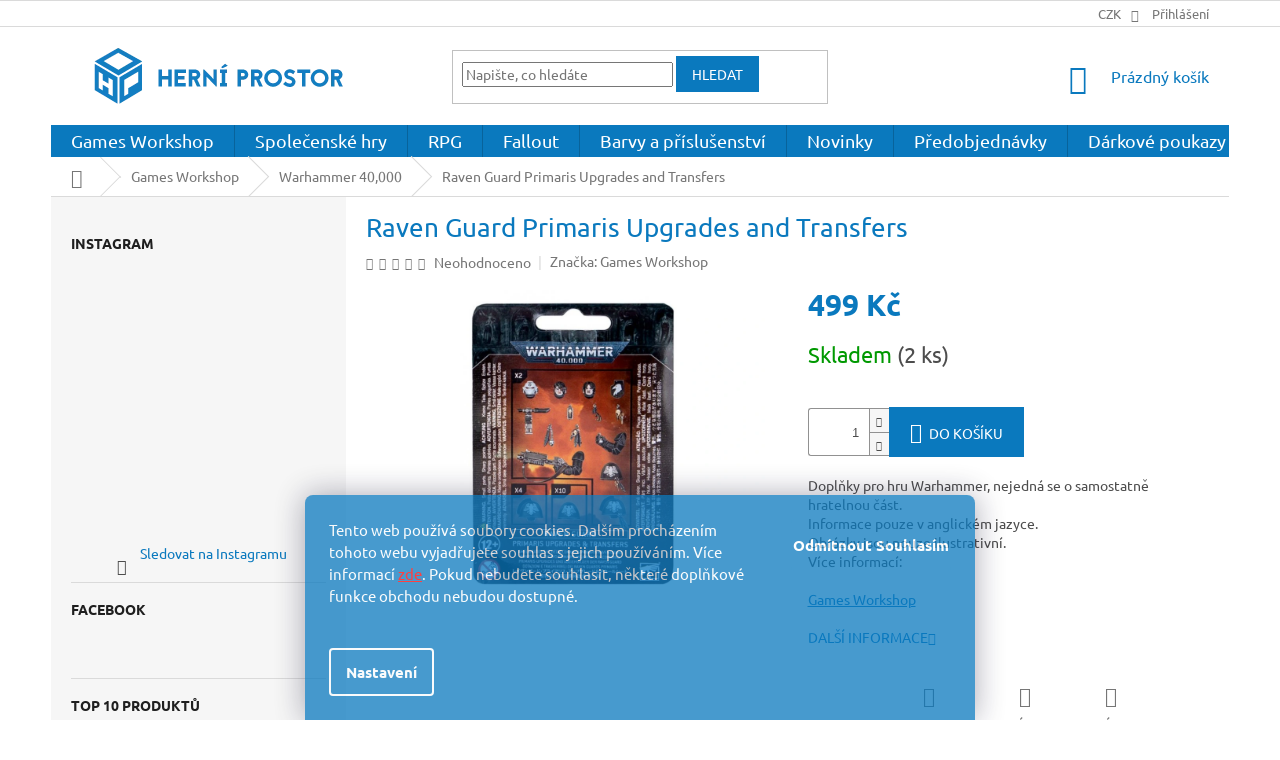

--- FILE ---
content_type: text/html; charset=utf-8
request_url: https://www.herniprostor.cz/warhammer-40-000/raven-guard-primaris-upgrades-transfers/
body_size: 33686
content:
<!doctype html><html lang="cs" dir="ltr" class="header-background-light external-fonts-loaded"><head><meta charset="utf-8" /><meta name="viewport" content="width=device-width,initial-scale=1" /><title>Raven Guard Primaris Upgrades and Transfers - Herní prostor</title><link rel="preconnect" href="https://cdn.myshoptet.com" /><link rel="dns-prefetch" href="https://cdn.myshoptet.com" /><link rel="preload" href="https://cdn.myshoptet.com/prj/dist/master/cms/libs/jquery/jquery-1.11.3.min.js" as="script" /><link href="https://cdn.myshoptet.com/prj/dist/master/cms/templates/frontend_templates/shared/css/font-face/ubuntu.css" rel="stylesheet"><link href="https://cdn.myshoptet.com/prj/dist/master/shop/dist/font-shoptet-11.css.62c94c7785ff2cea73b2.css" rel="stylesheet"><script>
dataLayer = [];
dataLayer.push({'shoptet' : {
    "pageId": 1740,
    "pageType": "productDetail",
    "currency": "CZK",
    "currencyInfo": {
        "decimalSeparator": ",",
        "exchangeRate": 1,
        "priceDecimalPlaces": 0,
        "symbol": "K\u010d",
        "symbolLeft": 0,
        "thousandSeparator": " "
    },
    "language": "cs",
    "projectId": 122094,
    "product": {
        "id": 17039,
        "guid": "5f6bb96e-da1c-11e9-a065-0cc47a6c92bc",
        "hasVariants": false,
        "codes": [
            {
                "code": "GW1772",
                "quantity": "2",
                "stocks": [
                    {
                        "id": "ext",
                        "quantity": "2"
                    }
                ]
            }
        ],
        "code": "GW1772",
        "name": "Raven Guard Primaris Upgrades and Transfers",
        "appendix": "",
        "weight": 0,
        "manufacturer": "Games Workshop",
        "manufacturerGuid": "1EF5332483BD6882B4D1DA0BA3DED3EE",
        "currentCategory": "Games Workshop | Warhammer 40,000",
        "currentCategoryGuid": "0e7d20b7-f2fe-11e7-ae76-0cc47a6c92bc",
        "defaultCategory": "Games Workshop | Warhammer 40,000",
        "defaultCategoryGuid": "0e7d20b7-f2fe-11e7-ae76-0cc47a6c92bc",
        "currency": "CZK",
        "priceWithVat": 499
    },
    "stocks": [
        {
            "id": "ext",
            "title": "Sklad",
            "isDeliveryPoint": 0,
            "visibleOnEshop": 1
        }
    ],
    "cartInfo": {
        "id": null,
        "freeShipping": false,
        "freeShippingFrom": 3000,
        "leftToFreeGift": {
            "formattedPrice": "0 K\u010d",
            "priceLeft": 0
        },
        "freeGift": false,
        "leftToFreeShipping": {
            "priceLeft": 3000,
            "dependOnRegion": 0,
            "formattedPrice": "3 000 K\u010d"
        },
        "discountCoupon": [],
        "getNoBillingShippingPrice": {
            "withoutVat": 0,
            "vat": 0,
            "withVat": 0
        },
        "cartItems": [],
        "taxMode": "ORDINARY"
    },
    "cart": [],
    "customer": {
        "priceRatio": 1,
        "priceListId": 1,
        "groupId": null,
        "registered": false,
        "mainAccount": false
    }
}});
dataLayer.push({'cookie_consent' : {
    "marketing": "denied",
    "analytics": "denied"
}});
document.addEventListener('DOMContentLoaded', function() {
    shoptet.consent.onAccept(function(agreements) {
        if (agreements.length == 0) {
            return;
        }
        dataLayer.push({
            'cookie_consent' : {
                'marketing' : (agreements.includes(shoptet.config.cookiesConsentOptPersonalisation)
                    ? 'granted' : 'denied'),
                'analytics': (agreements.includes(shoptet.config.cookiesConsentOptAnalytics)
                    ? 'granted' : 'denied')
            },
            'event': 'cookie_consent'
        });
    });
});
</script>

<!-- Google Tag Manager -->
<script>(function(w,d,s,l,i){w[l]=w[l]||[];w[l].push({'gtm.start':
new Date().getTime(),event:'gtm.js'});var f=d.getElementsByTagName(s)[0],
j=d.createElement(s),dl=l!='dataLayer'?'&l='+l:'';j.async=true;j.src=
'https://www.googletagmanager.com/gtm.js?id='+i+dl;f.parentNode.insertBefore(j,f);
})(window,document,'script','dataLayer','GTM-MRKZTW8');</script>
<!-- End Google Tag Manager -->

<meta property="og:type" content="website"><meta property="og:site_name" content="herniprostor.cz"><meta property="og:url" content="https://www.herniprostor.cz/warhammer-40-000/raven-guard-primaris-upgrades-transfers/"><meta property="og:title" content="Raven Guard Primaris Upgrades and Transfers - Herní prostor"><meta name="author" content="Herní prostor"><meta name="web_author" content="Shoptet.cz"><meta name="dcterms.rightsHolder" content="www.herniprostor.cz"><meta name="robots" content="index,follow"><meta property="og:image" content="https://cdn.myshoptet.com/usr/www.herniprostor.cz/user/shop/big/17039-1_raven-guard-primaris-upgrades-and-transfers.jpg?688b1a0a"><meta property="og:description" content="Raven Guard Primaris Upgrades and Transfers. Doplňky pro hru Warhammer, nejedná se o samostatně hratelnou část.Informace pouze v anglickém jazyce.Obrázky jsou pouze ilustrativní.Více informací: 
Games Workshop"><meta name="description" content="Raven Guard Primaris Upgrades and Transfers. Doplňky pro hru Warhammer, nejedná se o samostatně hratelnou část.Informace pouze v anglickém jazyce.Obrázky jsou pouze ilustrativní.Více informací: 
Games Workshop"><meta property="product:price:amount" content="499"><meta property="product:price:currency" content="CZK"><style>:root {--color-primary: #0A79BE;--color-primary-h: 203;--color-primary-s: 90%;--color-primary-l: 39%;--color-primary-hover: #0A79BE;--color-primary-hover-h: 203;--color-primary-hover-s: 90%;--color-primary-hover-l: 39%;--color-secondary: #0A79BE;--color-secondary-h: 203;--color-secondary-s: 90%;--color-secondary-l: 39%;--color-secondary-hover: #cb0000;--color-secondary-hover-h: 0;--color-secondary-hover-s: 100%;--color-secondary-hover-l: 40%;--color-tertiary: #0A79BE;--color-tertiary-h: 203;--color-tertiary-s: 90%;--color-tertiary-l: 39%;--color-tertiary-hover: #0A79BE;--color-tertiary-hover-h: 203;--color-tertiary-hover-s: 90%;--color-tertiary-hover-l: 39%;--color-header-background: #ffffff;--template-font: "Ubuntu";--template-headings-font: "Ubuntu";--header-background-url: none;--cookies-notice-background: #1A1937;--cookies-notice-color: #F8FAFB;--cookies-notice-button-hover: #f5f5f5;--cookies-notice-link-hover: #27263f;--templates-update-management-preview-mode-content: "Náhled aktualizací šablony je aktivní pro váš prohlížeč."}</style>
    
    <link href="https://cdn.myshoptet.com/prj/dist/master/shop/dist/main-11.less.3b31371137d15b128f1e.css" rel="stylesheet" />
        
    <script>var shoptet = shoptet || {};</script>
    <script src="https://cdn.myshoptet.com/prj/dist/master/shop/dist/main-3g-header.js.05f199e7fd2450312de2.js"></script>
<!-- User include --><!-- api 473(125) html code header -->

                <style>
                    #order-billing-methods .radio-wrapper[data-guid="ed5173c3-9b1d-11ed-8eb3-0cc47a6c92bc"]:not(.cggooglepay), #order-billing-methods .radio-wrapper[data-guid="afd4786e-f8e1-11eb-a065-0cc47a6c92bc"]:not(.cgapplepay) {
                        display: none;
                    }
                </style>
                <script type="text/javascript">
                    document.addEventListener('DOMContentLoaded', function() {
                        if (getShoptetDataLayer('pageType') === 'billingAndShipping') {
                            
                try {
                    if (window.ApplePaySession && window.ApplePaySession.canMakePayments()) {
                        document.querySelector('#order-billing-methods .radio-wrapper[data-guid="afd4786e-f8e1-11eb-a065-0cc47a6c92bc"]').classList.add('cgapplepay');
                    }
                } catch (err) {} 
            
                            
                const cgBaseCardPaymentMethod = {
                        type: 'CARD',
                        parameters: {
                            allowedAuthMethods: ["PAN_ONLY", "CRYPTOGRAM_3DS"],
                            allowedCardNetworks: [/*"AMEX", "DISCOVER", "INTERAC", "JCB",*/ "MASTERCARD", "VISA"]
                        }
                };
                
                function cgLoadScript(src, callback)
                {
                    var s,
                        r,
                        t;
                    r = false;
                    s = document.createElement('script');
                    s.type = 'text/javascript';
                    s.src = src;
                    s.onload = s.onreadystatechange = function() {
                        if ( !r && (!this.readyState || this.readyState == 'complete') )
                        {
                            r = true;
                            callback();
                        }
                    };
                    t = document.getElementsByTagName('script')[0];
                    t.parentNode.insertBefore(s, t);
                } 
                
                function cgGetGoogleIsReadyToPayRequest() {
                    return Object.assign(
                        {},
                        {
                            apiVersion: 2,
                            apiVersionMinor: 0
                        },
                        {
                            allowedPaymentMethods: [cgBaseCardPaymentMethod]
                        }
                    );
                }

                function onCgGooglePayLoaded() {
                    let paymentsClient = new google.payments.api.PaymentsClient({environment: 'PRODUCTION'});
                    paymentsClient.isReadyToPay(cgGetGoogleIsReadyToPayRequest()).then(function(response) {
                        if (response.result) {
                            document.querySelector('#order-billing-methods .radio-wrapper[data-guid="ed5173c3-9b1d-11ed-8eb3-0cc47a6c92bc"]').classList.add('cggooglepay');	 	 	 	 	 
                        }
                    })
                    .catch(function(err) {});
                }
                
                cgLoadScript('https://pay.google.com/gp/p/js/pay.js', onCgGooglePayLoaded);
            
                        }
                    });
                </script> 
                
<!-- project html code header -->
<style> #manufacturer-filter.filter-section {display: none; } </style>
<style> .top-navigation-bar-menu {display: none; } </style>
 <style> .project-email {display: none; } </style>
<style>.sold-out {display: none !important;}</style>
<style>.navigation-in > ul > li > a {font-size: 18px} </style>

<style>.benefitBanner__img {height: 250px}</style>
<style>.benefitBanner__item {width: 80px}</style>
<style>.benefitBanner__item {height: 250px}</style>
<style>.benefitBanner__item {flex: 20%}</style>
<style>.benefitBanner {margin: 2px}</style>
<style>.benefitBanner {position: relative; left: 10px}</style>


<style> .eet-message { visibility: hidden } </style>

<style> #lightbox-image-details-caption { visibility: hidden } </style>

<style type="text/css">#content .p-detail {      display: flex;      flex-direction: column;}#content .p-detail .products-related-header {      order: 30;}
#content .p-detail .products-related.products-additional {      order: 31;}#content .p-detail .browse-p {      order: 32;}</style>


<style> .content-wrapper.homepage-box.before-carousel {background-color: transparent;}</style>

<style>
.siteCookies__form  {font-size: 15px; text-align: auto ; opacity: 75%;}  </style> 
<style>.siteCookies__form {background-color: #0A79BE; } </style>
<style>.siteCookies__link.js-cookies-settings:hover {background-color: #0A79BE; color: red }</style>
<style>
.siteCookies--bottom.siteCookies--scrolled {background-color: transparent;}
.siteCookies__button {background-color: #0A79BE; color: #fff; padding: 2px 2px 2px 2px}
.siteCookies__button:hover {background-color: #0A79BE; color: red ; padding: 2px 2px 2px 2px}
</style>

<style> .flag.flag-new {background-color: #0A79BE;}</style>
<style> .btn.btn-cart::before, a.btn.btn-cart::before, .btn.add-to-cart-button::before, a.btn.add-to-cart-button::before { content: '\e921'; } </style>

<style> .watchdog-row [for="hasPromotion"], .watchdog-row [for="hasPromotion"] ~ * { visibility:hidden; } 
.watchdog-row [for="drop"], .watchdog-row [for="drop"] ~ * { visibility:hidden; } </style>
<style>.link-icon.print {visibility:hidden}</style>

<style>.in-warhammer-age-of-sigmar .subcategories.with-image {display: none;}</style>
<style>.in-warhammer-40-000 .subcategories.with-image {display: none;}</style>

<style> .availability-amount {display: none;}</style>
<style>.in-magnety .availability-amount {display: inline;}</style>
<style>.in-barvy_a_spreje .availability-amount {display: inline;}</style>
<style>.in-obaly-na-karty .availability-amount {display: inline;}</style>
<style>.in-podstavce-pro-miniatury .availability-amount {display: inline;}</style>
<style>.in-hraci-kostky .availability-amount {display: inline;}</style>
<style>.in-modelovani .availability-amount {display: inline;}</style>
<style>.in-nastroje .availability-amount {display: inline;}</style>
<style>.in-stetce .availability-amount {display: inline;}</style>
<style>.in-hraci-kostky .availability-amount {display: inline;}</style>
<style>.in-warpaints-fanatic .availability-amount {display: inline;}</style>
<style>.in-barvyaprislusenstvi .availability-amount {display: inline;}</style>
<style>.in-lepidla .availability-amount {display: inline;}</style>
<style>.in-alba_a_poradace_na_karty .availability-amount {display: inline;}</style>
<style>.in-krabicky-na-karty .availability-amount {display: inline;}</style>
<style>.in-zetony .availability-amount {display: inline;}</style>
<style>.in-modelovani .availability-amount {display: inline;}</style>
<style>.in-wargaming .availability-amount {display: inline;}</style>
<style>.in-warhammer-40-000 .availability-amount {display: inline;}</style>
<style>.in-warhammer-age-of-sigmar .availability-amount {display: inline;}</style>
<style>.in-the-horus-heresy .availability-amount {display: inline;}</style>
<style>.in-warhammer-old-world .availability-amount {display: inline;}</style>
<style>.in-kill-team .availability-amount {display: inline;}</style>
<style>.in-warcry .availability-amount {display: inline;}</style>
<style>.in-legions-imperialis .availability-amount {display: inline;}</style>
<style>.in-middle-earth--strategy-battle-game .availability-amount {display: inline;}</style>
<style>.in-necromunda .availability-amount {display: inline;}</style>
<style>.in-warhammer-underworlds .availability-amount {display: inline;}</style>
<style>.in-adeptus-titanicus .availability-amount {display: inline;}</style>
<style>.in-blood-bowl .availability-amount {display: inline;}</style>
<style>.in-warhammer-kostky-2 .availability-amount {display: inline;}</style>





<style>.homepage-group-title.homepage-products-heading-12.h4 {color: #0A79BE;}</style>
<style>.homepage-group-title.homepage-products-heading-2.h4 {color: green;}</style>
<style>.homepage-group-title.homepage-products-heading-1.h4 {color: red;}</style>
<style>.category-title {display: none;}</style>
<style>.in-warhammer-old-world .category-perex.empty-content.empty-content-category {display: none;}</style>

<style>.price-final-holder {color:  #0A79BE;}</style>
<style>.p-detail-inner-header h1 {color:  #0A79BE;}</style>


<!-- Google tag (gtag.js) -->
<script async src="https://www.googletagmanager.com/gtag/js?id=G-C19DHC2MRY"></script>
<script>
  window.dataLayer = window.dataLayer || [];
  function gtag(){dataLayer.push(arguments);}
  gtag('js', new Date());
  gtag('config', 'G-C19DHC2MRY');
</script>


<!-- /User include --><link rel="shortcut icon" href="/favicon.ico" type="image/x-icon" /><link rel="canonical" href="https://www.herniprostor.cz/warhammer-40-000/raven-guard-primaris-upgrades-transfers/" />    <!-- Global site tag (gtag.js) - Google Analytics -->
    <script async src="https://www.googletagmanager.com/gtag/js?id=G-C19DHC2MRY"></script>
    <script>
        
        window.dataLayer = window.dataLayer || [];
        function gtag(){dataLayer.push(arguments);}
        

                    console.debug('default consent data');

            gtag('consent', 'default', {"ad_storage":"denied","analytics_storage":"denied","ad_user_data":"denied","ad_personalization":"denied","wait_for_update":500});
            dataLayer.push({
                'event': 'default_consent'
            });
        
        gtag('js', new Date());

        
                gtag('config', 'G-C19DHC2MRY', {"groups":"GA4","send_page_view":false,"content_group":"productDetail","currency":"CZK","page_language":"cs"});
        
                gtag('config', 'AW-690094876');
        
        
        
        
        
                    gtag('event', 'page_view', {"send_to":"GA4","page_language":"cs","content_group":"productDetail","currency":"CZK"});
        
                gtag('set', 'currency', 'CZK');

        gtag('event', 'view_item', {
            "send_to": "UA",
            "items": [
                {
                    "id": "GW1772",
                    "name": "Raven Guard Primaris Upgrades and Transfers",
                    "category": "Games Workshop \/ Warhammer 40,000",
                                        "brand": "Games Workshop",
                                                            "price": 412
                }
            ]
        });
        
        
        
        
        
                    gtag('event', 'view_item', {"send_to":"GA4","page_language":"cs","content_group":"productDetail","value":412,"currency":"CZK","items":[{"item_id":"GW1772","item_name":"Raven Guard Primaris Upgrades and Transfers","item_brand":"Games Workshop","item_category":"Games Workshop","item_category2":"Warhammer 40,000","price":412,"quantity":1,"index":0}]});
        
        
        
        
        
        
        
        document.addEventListener('DOMContentLoaded', function() {
            if (typeof shoptet.tracking !== 'undefined') {
                for (var id in shoptet.tracking.bannersList) {
                    gtag('event', 'view_promotion', {
                        "send_to": "UA",
                        "promotions": [
                            {
                                "id": shoptet.tracking.bannersList[id].id,
                                "name": shoptet.tracking.bannersList[id].name,
                                "position": shoptet.tracking.bannersList[id].position
                            }
                        ]
                    });
                }
            }

            shoptet.consent.onAccept(function(agreements) {
                if (agreements.length !== 0) {
                    console.debug('gtag consent accept');
                    var gtagConsentPayload =  {
                        'ad_storage': agreements.includes(shoptet.config.cookiesConsentOptPersonalisation)
                            ? 'granted' : 'denied',
                        'analytics_storage': agreements.includes(shoptet.config.cookiesConsentOptAnalytics)
                            ? 'granted' : 'denied',
                                                                                                'ad_user_data': agreements.includes(shoptet.config.cookiesConsentOptPersonalisation)
                            ? 'granted' : 'denied',
                        'ad_personalization': agreements.includes(shoptet.config.cookiesConsentOptPersonalisation)
                            ? 'granted' : 'denied',
                        };
                    console.debug('update consent data', gtagConsentPayload);
                    gtag('consent', 'update', gtagConsentPayload);
                    dataLayer.push(
                        { 'event': 'update_consent' }
                    );
                }
            });
        });
    </script>
<script>
    (function(t, r, a, c, k, i, n, g) { t['ROIDataObject'] = k;
    t[k]=t[k]||function(){ (t[k].q=t[k].q||[]).push(arguments) },t[k].c=i;n=r.createElement(a),
    g=r.getElementsByTagName(a)[0];n.async=1;n.src=c;g.parentNode.insertBefore(n,g)
    })(window, document, 'script', '//www.heureka.cz/ocm/sdk.js?source=shoptet&version=2&page=product_detail', 'heureka', 'cz');

    heureka('set_user_consent', 0);
</script>
</head><body class="desktop id-1740 in-warhammer-40-000 template-11 type-product type-detail multiple-columns-body columns-mobile-2 columns-3 ums_forms_redesign--off ums_a11y_category_page--on ums_discussion_rating_forms--off ums_flags_display_unification--on ums_a11y_login--off mobile-header-version-0"><noscript>
    <style>
        #header {
            padding-top: 0;
            position: relative !important;
            top: 0;
        }
        .header-navigation {
            position: relative !important;
        }
        .overall-wrapper {
            margin: 0 !important;
        }
        body:not(.ready) {
            visibility: visible !important;
        }
    </style>
    <div class="no-javascript">
        <div class="no-javascript__title">Musíte změnit nastavení vašeho prohlížeče</div>
        <div class="no-javascript__text">Podívejte se na: <a href="https://www.google.com/support/bin/answer.py?answer=23852">Jak povolit JavaScript ve vašem prohlížeči</a>.</div>
        <div class="no-javascript__text">Pokud používáte software na blokování reklam, může být nutné povolit JavaScript z této stránky.</div>
        <div class="no-javascript__text">Děkujeme.</div>
    </div>
</noscript>

        <div id="fb-root"></div>
        <script>
            window.fbAsyncInit = function() {
                FB.init({
//                    appId            : 'your-app-id',
                    autoLogAppEvents : true,
                    xfbml            : true,
                    version          : 'v19.0'
                });
            };
        </script>
        <script async defer crossorigin="anonymous" src="https://connect.facebook.net/cs_CZ/sdk.js"></script>
<!-- Google Tag Manager (noscript) -->
<noscript><iframe src="https://www.googletagmanager.com/ns.html?id=GTM-MRKZTW8"
height="0" width="0" style="display:none;visibility:hidden"></iframe></noscript>
<!-- End Google Tag Manager (noscript) -->

    <div class="siteCookies siteCookies--bottom siteCookies--dark js-siteCookies" role="dialog" data-testid="cookiesPopup" data-nosnippet>
        <div class="siteCookies__form">
            <div class="siteCookies__content">
                <div class="siteCookies__text">
                    <div role="none" class="cxgpxx05 d1544ag0 sj5x9vvc tw6a2znq l9j0dhe7 ni8dbmo4 stjgntxs e72ty7fz qlfml3jp inkptoze qmr60zad jm1wdb64 qv66sw1b ljqsnud1 odn2s2vf tkr6xdv7">
<div role="none" class="rq0escxv l9j0dhe7 du4w35lb __fb-light-mode">
<div role="none" class="oo9gr5id ii04i59q jq4qci2q g9io39s2" dir="auto">Tento web používá soubory cookies. Dalším procházením tohoto webu vyjadřujete souhlas s jejich používáním. Více informací<span style="color: #ff0000;"> <a href="https://www.herniprostor.cz/podminky-ochrany-osobnich-udaju/" target="_blank" rel="noopener noreferrer" style="color: #ff0000;">zde</a></span>. Pokud nebudete souhlasit, některé doplňkové funkce obchodu nebudou dostupné.</div>
</div>
</div>
<p> </p>
                </div>
                <p class="siteCookies__links">
                    <button class="siteCookies__link js-cookies-settings" aria-label="Nastavení cookies" data-testid="cookiesSettings">Nastavení</button>
                </p>
            </div>
            <div class="siteCookies__buttonWrap">
                                    <button class="siteCookies__button js-cookiesConsentSubmit" value="reject" aria-label="Odmítnout cookies" data-testid="buttonCookiesReject">Odmítnout</button>
                                <button class="siteCookies__button js-cookiesConsentSubmit" value="all" aria-label="Přijmout cookies" data-testid="buttonCookiesAccept">Souhlasím</button>
            </div>
        </div>
        <script>
            document.addEventListener("DOMContentLoaded", () => {
                const siteCookies = document.querySelector('.js-siteCookies');
                document.addEventListener("scroll", shoptet.common.throttle(() => {
                    const st = document.documentElement.scrollTop;
                    if (st > 1) {
                        siteCookies.classList.add('siteCookies--scrolled');
                    } else {
                        siteCookies.classList.remove('siteCookies--scrolled');
                    }
                }, 100));
            });
        </script>
    </div>
<a href="#content" class="skip-link sr-only">Přejít na obsah</a><div class="overall-wrapper"><div class="user-action"><div class="container"><div class="user-action-in"><div class="user-action-login popup-widget login-widget"><div class="popup-widget-inner"><h2 id="loginHeading">Přihlášení k vašemu účtu</h2><div id="customerLogin"><form action="/action/Customer/Login/" method="post" id="formLoginIncluded" class="csrf-enabled formLogin" data-testid="formLogin"><input type="hidden" name="referer" value="" /><div class="form-group"><div class="input-wrapper email js-validated-element-wrapper no-label"><input type="email" name="email" class="form-control" autofocus placeholder="E-mailová adresa (např. jan@novak.cz)" data-testid="inputEmail" autocomplete="email" required /></div></div><div class="form-group"><div class="input-wrapper password js-validated-element-wrapper no-label"><input type="password" name="password" class="form-control" placeholder="Heslo" data-testid="inputPassword" autocomplete="current-password" required /><span class="no-display">Nemůžete vyplnit toto pole</span><input type="text" name="surname" value="" class="no-display" /></div></div><div class="form-group"><div class="login-wrapper"><button type="submit" class="btn btn-secondary btn-text btn-login" data-testid="buttonSubmit">Přihlásit se</button><div class="password-helper"><a href="/registrace/" data-testid="signup" rel="nofollow">Nová registrace</a><a href="/klient/zapomenute-heslo/" rel="nofollow">Zapomenuté heslo</a></div></div></div><div class="social-login-buttons"><div class="social-login-buttons-divider"><span>nebo</span></div><div class="form-group"><a href="/action/Social/login/?provider=Facebook" class="login-btn facebook" rel="nofollow"><span class="login-facebook-icon"></span><strong>Přihlásit se přes Facebook</strong></a></div><div class="form-group"><a href="/action/Social/login/?provider=Google" class="login-btn google" rel="nofollow"><span class="login-google-icon"></span><strong>Přihlásit se přes Google</strong></a></div></div></form>
</div></div></div>
    <div id="cart-widget" class="user-action-cart popup-widget cart-widget loader-wrapper" data-testid="popupCartWidget" role="dialog" aria-hidden="true"><div class="popup-widget-inner cart-widget-inner place-cart-here"><div class="loader-overlay"><div class="loader"></div></div></div><div class="cart-widget-button"><a href="/kosik/" class="btn btn-conversion" id="continue-order-button" rel="nofollow" data-testid="buttonNextStep">Pokračovat do košíku</a></div></div></div>
</div></div><div class="top-navigation-bar" data-testid="topNavigationBar">

    <div class="container">

        <div class="top-navigation-contacts">
            <strong>Zákaznická podpora:</strong><a href="mailto:info@herniprostor.cz" class="project-email" data-testid="contactboxEmail"><span>info@herniprostor.cz</span></a>        </div>

                            <div class="top-navigation-menu">
                <div class="top-navigation-menu-trigger"></div>
                <ul class="top-navigation-bar-menu">
                                            <li class="top-navigation-menu-item-27">
                            <a href="/doprava-a-platba/">Doprava a platba</a>
                        </li>
                                            <li class="top-navigation-menu-item--51">
                            <a href="/hodnoceni-obchodu/">Hodnocení obchodu</a>
                        </li>
                                            <li class="top-navigation-menu-item-1555">
                            <a href="/vernostni-program/">Věrnostní program</a>
                        </li>
                                            <li class="top-navigation-menu-item-39">
                            <a href="/obchodni-podminky/">Obchodní podmínky</a>
                        </li>
                                            <li class="top-navigation-menu-item-2001">
                            <a href="/podminky-ochrany-osobnich-udaju/">Podmínky ochrany osobních údajů</a>
                        </li>
                                            <li class="top-navigation-menu-item-1546">
                            <a href="/reklamacni-rad/">Reklamační řád</a>
                        </li>
                                            <li class="top-navigation-menu-item--6">
                            <a href="/napiste-nam/">Napište nám</a>
                        </li>
                                    </ul>
                <ul class="top-navigation-bar-menu-helper"></ul>
            </div>
        
        <div class="top-navigation-tools top-navigation-tools--language">
            <div class="responsive-tools">
                <a href="#" class="toggle-window" data-target="search" aria-label="Hledat" data-testid="linkSearchIcon"></a>
                                                            <a href="#" class="toggle-window" data-target="login"></a>
                                                    <a href="#" class="toggle-window" data-target="navigation" aria-label="Menu" data-testid="hamburgerMenu"></a>
            </div>
                <div class="dropdown">
        <span>Ceny v:</span>
        <button id="topNavigationDropdown" type="button" data-toggle="dropdown" aria-haspopup="true" aria-expanded="false">
            CZK
            <span class="caret"></span>
        </button>
        <ul class="dropdown-menu" aria-labelledby="topNavigationDropdown"><li><a href="/action/Currency/changeCurrency/?currencyCode=CZK" rel="nofollow">CZK</a></li><li><a href="/action/Currency/changeCurrency/?currencyCode=EUR" rel="nofollow">EUR</a></li></ul>
    </div>
            <a href="/login/?backTo=%2Fwarhammer-40-000%2Fraven-guard-primaris-upgrades-transfers%2F" class="top-nav-button top-nav-button-login primary login toggle-window" data-target="login" data-testid="signin" rel="nofollow"><span>Přihlášení</span></a>        </div>

    </div>

</div>
<header id="header"><div class="container navigation-wrapper">
    <div class="header-top">
        <div class="site-name-wrapper">
            <div class="site-name"><a href="/" data-testid="linkWebsiteLogo"><img src="https://cdn.myshoptet.com/usr/www.herniprostor.cz/user/logos/logo_blue_trans.png" alt="Herní prostor" fetchpriority="low" /></a></div>        </div>
        <div class="search" itemscope itemtype="https://schema.org/WebSite">
            <meta itemprop="headline" content="Warhammer 40,000"/><meta itemprop="url" content="https://www.herniprostor.cz"/><meta itemprop="text" content="Raven Guard Primaris Upgrades and Transfers. Doplňky pro hru Warhammer, nejedná se o samostatně hratelnou část.Informace pouze v anglickém jazyce.Obrázky jsou pouze ilustrativní.Více informací:&amp;amp;nbsp; Games Workshop"/>            <form action="/action/ProductSearch/prepareString/" method="post"
    id="formSearchForm" class="search-form compact-form js-search-main"
    itemprop="potentialAction" itemscope itemtype="https://schema.org/SearchAction" data-testid="searchForm">
    <fieldset>
        <meta itemprop="target"
            content="https://www.herniprostor.cz/vyhledavani/?string={string}"/>
        <input type="hidden" name="language" value="cs"/>
        
            
<input
    type="search"
    name="string"
        class="query-input form-control search-input js-search-input"
    placeholder="Napište, co hledáte"
    autocomplete="off"
    required
    itemprop="query-input"
    aria-label="Vyhledávání"
    data-testid="searchInput"
>
            <button type="submit" class="btn btn-default" data-testid="searchBtn">Hledat</button>
        
    </fieldset>
</form>
        </div>
        <div class="navigation-buttons">
                
    <a href="/kosik/" class="btn btn-icon toggle-window cart-count" data-target="cart" data-hover="true" data-redirect="true" data-testid="headerCart" rel="nofollow" aria-haspopup="dialog" aria-expanded="false" aria-controls="cart-widget">
        
                <span class="sr-only">Nákupní košík</span>
        
            <span class="cart-price visible-lg-inline-block" data-testid="headerCartPrice">
                                    Prázdný košík                            </span>
        
    
            </a>
        </div>
    </div>
    <nav id="navigation" aria-label="Hlavní menu" data-collapsible="true"><div class="navigation-in menu"><ul class="menu-level-1" role="menubar" data-testid="headerMenuItems"><li class="menu-item-1734 ext" role="none"><a href="/wargaming/" data-testid="headerMenuItem" role="menuitem" aria-haspopup="true" aria-expanded="false"><b>Games Workshop</b><span class="submenu-arrow"></span></a><ul class="menu-level-2" aria-label="Games Workshop" tabindex="-1" role="menu"><li class="menu-item-1740 has-third-level active" role="none"><a href="/warhammer-40-000/" class="menu-image" data-testid="headerMenuItem" tabindex="-1" aria-hidden="true"><img src="data:image/svg+xml,%3Csvg%20width%3D%22140%22%20height%3D%22100%22%20xmlns%3D%22http%3A%2F%2Fwww.w3.org%2F2000%2Fsvg%22%3E%3C%2Fsvg%3E" alt="" aria-hidden="true" width="140" height="100"  data-src="https://cdn.myshoptet.com/usr/www.herniprostor.cz/user/categories/thumb/w40k-logo-1.png" fetchpriority="low" /></a><div><a href="/warhammer-40-000/" data-testid="headerMenuItem" role="menuitem"><span>Warhammer 40,000</span></a>
                                                    <ul class="menu-level-3" role="menu">
                                                                    <li class="menu-item-2231" role="none">
                                        <a href="/imperium/" data-testid="headerMenuItem" role="menuitem">
                                            Imperium</a>,                                    </li>
                                                                    <li class="menu-item-2234" role="none">
                                        <a href="/chaos/" data-testid="headerMenuItem" role="menuitem">
                                            Chaos</a>,                                    </li>
                                                                    <li class="menu-item-2237" role="none">
                                        <a href="/xenos/" data-testid="headerMenuItem" role="menuitem">
                                            Xenos</a>,                                    </li>
                                                                    <li class="menu-item-2700" role="none">
                                        <a href="/tereny-40k/" data-testid="headerMenuItem" role="menuitem">
                                            Terény 40k</a>                                    </li>
                                                            </ul>
                        </div></li><li class="menu-item-1743 has-third-level" role="none"><a href="/warhammer-age-of-sigmar/" class="menu-image" data-testid="headerMenuItem" tabindex="-1" aria-hidden="true"><img src="data:image/svg+xml,%3Csvg%20width%3D%22140%22%20height%3D%22100%22%20xmlns%3D%22http%3A%2F%2Fwww.w3.org%2F2000%2Fsvg%22%3E%3C%2Fsvg%3E" alt="" aria-hidden="true" width="140" height="100"  data-src="https://cdn.myshoptet.com/usr/www.herniprostor.cz/user/categories/thumb/aaa.png" fetchpriority="low" /></a><div><a href="/warhammer-age-of-sigmar/" data-testid="headerMenuItem" role="menuitem"><span>Warhammer Age of Sigmar</span></a>
                                                    <ul class="menu-level-3" role="menu">
                                                                    <li class="menu-item-2040" role="none">
                                        <a href="/grand-alliance-order/" data-testid="headerMenuItem" role="menuitem">
                                            Warhammer Age of Sigmar Order</a>,                                    </li>
                                                                    <li class="menu-item-2043" role="none">
                                        <a href="/grand-alliance-chaos/" data-testid="headerMenuItem" role="menuitem">
                                            Warhammer Age of Sigmar Chaos</a>,                                    </li>
                                                                    <li class="menu-item-2046" role="none">
                                        <a href="/grand-alliance-death/" data-testid="headerMenuItem" role="menuitem">
                                            Warhammer Age of Sigmar Death</a>,                                    </li>
                                                                    <li class="menu-item-2049" role="none">
                                        <a href="/grand-alliance-destruction/" data-testid="headerMenuItem" role="menuitem">
                                            Warhammer Age of Sigmar Destruction</a>                                    </li>
                                                            </ul>
                        </div></li><li class="menu-item-2638 has-third-level" role="none"><a href="/the-horus-heresy/" class="menu-image" data-testid="headerMenuItem" tabindex="-1" aria-hidden="true"><img src="data:image/svg+xml,%3Csvg%20width%3D%22140%22%20height%3D%22100%22%20xmlns%3D%22http%3A%2F%2Fwww.w3.org%2F2000%2Fsvg%22%3E%3C%2Fsvg%3E" alt="" aria-hidden="true" width="140" height="100"  data-src="https://cdn.myshoptet.com/usr/www.herniprostor.cz/user/categories/thumb/k-1.png" fetchpriority="low" /></a><div><a href="/the-horus-heresy/" data-testid="headerMenuItem" role="menuitem"><span>The Horus Heresy</span></a>
                                                    <ul class="menu-level-3" role="menu">
                                                                    <li class="menu-item-2712" role="none">
                                        <a href="/loyalist/" data-testid="headerMenuItem" role="menuitem">
                                            Loyalist Forces</a>,                                    </li>
                                                                    <li class="menu-item-2715" role="none">
                                        <a href="/traitor/" data-testid="headerMenuItem" role="menuitem">
                                            Traitor Forces</a>,                                    </li>
                                                                    <li class="menu-item-2882" role="none">
                                        <a href="/forces-of-the-cult-mechanicum/" data-testid="headerMenuItem" role="menuitem">
                                            Forces of the Cult Mechanicum</a>,                                    </li>
                                                                    <li class="menu-item-2885" role="none">
                                        <a href="/forces-of-the-emperor/" data-testid="headerMenuItem" role="menuitem">
                                            Forces of the Emperor</a>                                    </li>
                                                            </ul>
                        </div></li><li class="menu-item-2889 has-third-level" role="none"><a href="/warhammer-old-world/" class="menu-image" data-testid="headerMenuItem" tabindex="-1" aria-hidden="true"><img src="data:image/svg+xml,%3Csvg%20width%3D%22140%22%20height%3D%22100%22%20xmlns%3D%22http%3A%2F%2Fwww.w3.org%2F2000%2Fsvg%22%3E%3C%2Fsvg%3E" alt="" aria-hidden="true" width="140" height="100"  data-src="https://cdn.myshoptet.com/usr/www.herniprostor.cz/user/categories/thumb/odl_world_logo.png" fetchpriority="low" /></a><div><a href="/warhammer-old-world/" data-testid="headerMenuItem" role="menuitem"><span>Warhammer Old World</span></a>
                                                    <ul class="menu-level-3" role="menu">
                                                                    <li class="menu-item-2895" role="none">
                                        <a href="/forces-of-fantasy/" data-testid="headerMenuItem" role="menuitem">
                                            Forces Of Fantasy</a>,                                    </li>
                                                                    <li class="menu-item-2892" role="none">
                                        <a href="/ravening-hordes/" data-testid="headerMenuItem" role="menuitem">
                                            Ravening Hordes</a>                                    </li>
                                                            </ul>
                        </div></li><li class="menu-item-2007" role="none"><a href="/kill-team/" class="menu-image" data-testid="headerMenuItem" tabindex="-1" aria-hidden="true"><img src="data:image/svg+xml,%3Csvg%20width%3D%22140%22%20height%3D%22100%22%20xmlns%3D%22http%3A%2F%2Fwww.w3.org%2F2000%2Fsvg%22%3E%3C%2Fsvg%3E" alt="" aria-hidden="true" width="140" height="100"  data-src="https://cdn.myshoptet.com/usr/www.herniprostor.cz/user/categories/thumb/killteam-logo.png" fetchpriority="low" /></a><div><a href="/kill-team/" data-testid="headerMenuItem" role="menuitem"><span>Kill Team</span></a>
                        </div></li><li class="menu-item-2198" role="none"><a href="/warcry/" class="menu-image" data-testid="headerMenuItem" tabindex="-1" aria-hidden="true"><img src="data:image/svg+xml,%3Csvg%20width%3D%22140%22%20height%3D%22100%22%20xmlns%3D%22http%3A%2F%2Fwww.w3.org%2F2000%2Fsvg%22%3E%3C%2Fsvg%3E" alt="" aria-hidden="true" width="140" height="100"  data-src="https://cdn.myshoptet.com/usr/www.herniprostor.cz/user/categories/thumb/mwxitbtbiuvw7fx4-500x138.png" fetchpriority="low" /></a><div><a href="/warcry/" data-testid="headerMenuItem" role="menuitem"><span>WarCry</span></a>
                        </div></li><li class="menu-item-2861" role="none"><a href="/legions-imperialis/" class="menu-image" data-testid="headerMenuItem" tabindex="-1" aria-hidden="true"><img src="data:image/svg+xml,%3Csvg%20width%3D%22140%22%20height%3D%22100%22%20xmlns%3D%22http%3A%2F%2Fwww.w3.org%2F2000%2Fsvg%22%3E%3C%2Fsvg%3E" alt="" aria-hidden="true" width="140" height="100"  data-src="https://cdn.myshoptet.com/usr/www.herniprostor.cz/user/categories/thumb/legions-imperialis-logo-2x.png" fetchpriority="low" /></a><div><a href="/legions-imperialis/" data-testid="headerMenuItem" role="menuitem"><span>Legions Imperialis</span></a>
                        </div></li><li class="menu-item-2327 has-third-level" role="none"><a href="/middle-earth--strategy-battle-game/" class="menu-image" data-testid="headerMenuItem" tabindex="-1" aria-hidden="true"><img src="data:image/svg+xml,%3Csvg%20width%3D%22140%22%20height%3D%22100%22%20xmlns%3D%22http%3A%2F%2Fwww.w3.org%2F2000%2Fsvg%22%3E%3C%2Fsvg%3E" alt="" aria-hidden="true" width="140" height="100"  data-src="https://cdn.myshoptet.com/usr/www.herniprostor.cz/user/categories/thumb/middle-earth325.png" fetchpriority="low" /></a><div><a href="/middle-earth--strategy-battle-game/" data-testid="headerMenuItem" role="menuitem"><span>Middle-earth™ Strategy Battle Game</span></a>
                                                    <ul class="menu-level-3" role="menu">
                                                                    <li class="menu-item-2772" role="none">
                                        <a href="/the-hobbit/" data-testid="headerMenuItem" role="menuitem">
                                            The Hobbit™</a>,                                    </li>
                                                                    <li class="menu-item-2775" role="none">
                                        <a href="/the-lord-of-the-rings/" data-testid="headerMenuItem" role="menuitem">
                                            The Lord of the Rings™</a>,                                    </li>
                                                                    <li class="menu-item-3028" role="none">
                                        <a href="/the-war-of-the-rohirrim/" data-testid="headerMenuItem" role="menuitem">
                                            The War of the Rohirrim™</a>,                                    </li>
                                                                    <li class="menu-item-2833" role="none">
                                        <a href="/tereny-middle-earth--strategy-battle-game/" data-testid="headerMenuItem" role="menuitem">
                                            Terény Middle-earth™ Strategy Battle Game</a>                                    </li>
                                                            </ul>
                        </div></li><li class="menu-item-1779 has-third-level" role="none"><a href="/necromunda/" class="menu-image" data-testid="headerMenuItem" tabindex="-1" aria-hidden="true"><img src="data:image/svg+xml,%3Csvg%20width%3D%22140%22%20height%3D%22100%22%20xmlns%3D%22http%3A%2F%2Fwww.w3.org%2F2000%2Fsvg%22%3E%3C%2Fsvg%3E" alt="" aria-hidden="true" width="140" height="100"  data-src="https://cdn.myshoptet.com/usr/www.herniprostor.cz/user/categories/thumb/390-3905653.png" fetchpriority="low" /></a><div><a href="/necromunda/" data-testid="headerMenuItem" role="menuitem"><span>Necromunda</span></a>
                                                    <ul class="menu-level-3" role="menu">
                                                                    <li class="menu-item-2760" role="none">
                                        <a href="/necromunda-teren/" data-testid="headerMenuItem" role="menuitem">
                                            Terény</a>                                    </li>
                                                            </ul>
                        </div></li><li class="menu-item-1746" role="none"><a href="/warhammer-underworlds/" class="menu-image" data-testid="headerMenuItem" tabindex="-1" aria-hidden="true"><img src="data:image/svg+xml,%3Csvg%20width%3D%22140%22%20height%3D%22100%22%20xmlns%3D%22http%3A%2F%2Fwww.w3.org%2F2000%2Fsvg%22%3E%3C%2Fsvg%3E" alt="" aria-hidden="true" width="140" height="100"  data-src="https://cdn.myshoptet.com/usr/www.herniprostor.cz/user/categories/thumb/whuw-champions.png" fetchpriority="low" /></a><div><a href="/warhammer-underworlds/" data-testid="headerMenuItem" role="menuitem"><span>Warhammer Underworlds</span></a>
                        </div></li><li class="menu-item-2025" role="none"><a href="/adeptus-titanicus/" class="menu-image" data-testid="headerMenuItem" tabindex="-1" aria-hidden="true"><img src="data:image/svg+xml,%3Csvg%20width%3D%22140%22%20height%3D%22100%22%20xmlns%3D%22http%3A%2F%2Fwww.w3.org%2F2000%2Fsvg%22%3E%3C%2Fsvg%3E" alt="" aria-hidden="true" width="140" height="100"  data-src="https://cdn.myshoptet.com/usr/www.herniprostor.cz/user/categories/thumb/9cyq66wolpdv6k35_medium.jpg" fetchpriority="low" /></a><div><a href="/adeptus-titanicus/" data-testid="headerMenuItem" role="menuitem"><span>Adeptus Titanicus</span></a>
                        </div></li><li class="menu-item-1773" role="none"><a href="/blood-bowl/" class="menu-image" data-testid="headerMenuItem" tabindex="-1" aria-hidden="true"><img src="data:image/svg+xml,%3Csvg%20width%3D%22140%22%20height%3D%22100%22%20xmlns%3D%22http%3A%2F%2Fwww.w3.org%2F2000%2Fsvg%22%3E%3C%2Fsvg%3E" alt="" aria-hidden="true" width="140" height="100"  data-src="https://cdn.myshoptet.com/usr/www.herniprostor.cz/user/categories/thumb/blood_bowl_logo1_.png" fetchpriority="low" /></a><div><a href="/blood-bowl/" data-testid="headerMenuItem" role="menuitem"><span>Blood Bowl</span></a>
                        </div></li><li class="menu-item-2333 has-third-level" role="none"><a href="/gamesworkshop-knihy/" class="menu-image" data-testid="headerMenuItem" tabindex="-1" aria-hidden="true"><img src="data:image/svg+xml,%3Csvg%20width%3D%22140%22%20height%3D%22100%22%20xmlns%3D%22http%3A%2F%2Fwww.w3.org%2F2000%2Fsvg%22%3E%3C%2Fsvg%3E" alt="" aria-hidden="true" width="140" height="100"  data-src="https://cdn.myshoptet.com/usr/www.herniprostor.cz/user/categories/thumb/300px-black_library_logo.jpg" fetchpriority="low" /></a><div><a href="/gamesworkshop-knihy/" data-testid="headerMenuItem" role="menuitem"><span>Knihy</span></a>
                                                    <ul class="menu-level-3" role="menu">
                                                                    <li class="menu-item-2336" role="none">
                                        <a href="/black-library/" data-testid="headerMenuItem" role="menuitem">
                                            Black library</a>,                                    </li>
                                                                    <li class="menu-item-2339" role="none">
                                        <a href="/prirucky/" data-testid="headerMenuItem" role="menuitem">
                                            Warhammer příručky</a>                                    </li>
                                                            </ul>
                        </div></li><li class="menu-item-1749" role="none"><a href="/white-dwarf/" class="menu-image" data-testid="headerMenuItem" tabindex="-1" aria-hidden="true"><img src="data:image/svg+xml,%3Csvg%20width%3D%22140%22%20height%3D%22100%22%20xmlns%3D%22http%3A%2F%2Fwww.w3.org%2F2000%2Fsvg%22%3E%3C%2Fsvg%3E" alt="" aria-hidden="true" width="140" height="100"  data-src="https://cdn.myshoptet.com/usr/www.herniprostor.cz/user/categories/thumb/white_dwarf.png" fetchpriority="low" /></a><div><a href="/white-dwarf/" data-testid="headerMenuItem" role="menuitem"><span>White Dwarf</span></a>
                        </div></li><li class="menu-item-1764" role="none"><a href="/warhammer-kostky-2/" class="menu-image" data-testid="headerMenuItem" tabindex="-1" aria-hidden="true"><img src="data:image/svg+xml,%3Csvg%20width%3D%22140%22%20height%3D%22100%22%20xmlns%3D%22http%3A%2F%2Fwww.w3.org%2F2000%2Fsvg%22%3E%3C%2Fsvg%3E" alt="" aria-hidden="true" width="140" height="100"  data-src="https://cdn.myshoptet.com/usr/www.herniprostor.cz/user/categories/thumb/warhammer_dice.png" fetchpriority="low" /></a><div><a href="/warhammer-kostky-2/" data-testid="headerMenuItem" role="menuitem"><span>Warhammer kostky</span></a>
                        </div></li><li class="menu-item-3049" role="none"><a href="/licence-warhammer/" class="menu-image" data-testid="headerMenuItem" tabindex="-1" aria-hidden="true"><img src="data:image/svg+xml,%3Csvg%20width%3D%22140%22%20height%3D%22100%22%20xmlns%3D%22http%3A%2F%2Fwww.w3.org%2F2000%2Fsvg%22%3E%3C%2Fsvg%3E" alt="" aria-hidden="true" width="140" height="100"  data-src="https://cdn.myshoptet.com/usr/www.herniprostor.cz/user/categories/thumb/warhammer-logo-png_seeklogo-438364.png" fetchpriority="low" /></a><div><a href="/licence-warhammer/" data-testid="headerMenuItem" role="menuitem"><span>Licence Warhammer</span></a>
                        </div></li></ul></li>
<li class="menu-item-1007 ext" role="none"><a href="/deskove-a-karetni-hry/" data-testid="headerMenuItem" role="menuitem" aria-haspopup="true" aria-expanded="false"><b>Společenské hry</b><span class="submenu-arrow"></span></a><ul class="menu-level-2" aria-label="Společenské hry" tabindex="-1" role="menu"><li class="menu-item-1145 has-third-level" role="none"><a href="/rodinne/" class="menu-image" data-testid="headerMenuItem" tabindex="-1" aria-hidden="true"><img src="data:image/svg+xml,%3Csvg%20width%3D%22140%22%20height%3D%22100%22%20xmlns%3D%22http%3A%2F%2Fwww.w3.org%2F2000%2Fsvg%22%3E%3C%2Fsvg%3E" alt="" aria-hidden="true" width="140" height="100"  data-src="https://cdn.myshoptet.com/usr/www.herniprostor.cz/user/categories/thumb/v__st__i__ek-2.jpg" fetchpriority="low" /></a><div><a href="/rodinne/" data-testid="headerMenuItem" role="menuitem"><span>Rodinné</span></a>
                                                    <ul class="menu-level-3" role="menu">
                                                                    <li class="menu-item-2568" role="none">
                                        <a href="/osadnici-z-katanu/" data-testid="headerMenuItem" role="menuitem">
                                            Osadníci z Katanu</a>,                                    </li>
                                                                    <li class="menu-item-2571" role="none">
                                        <a href="/carcassonne/" data-testid="headerMenuItem" role="menuitem">
                                            Carcassonne</a>,                                    </li>
                                                                    <li class="menu-item-2836" role="none">
                                        <a href="/dixit/" data-testid="headerMenuItem" role="menuitem">
                                            Dixit</a>                                    </li>
                                                            </ul>
                        </div></li><li class="menu-item-1139" role="none"><a href="/pro_narocne/" class="menu-image" data-testid="headerMenuItem" tabindex="-1" aria-hidden="true"><img src="data:image/svg+xml,%3Csvg%20width%3D%22140%22%20height%3D%22100%22%20xmlns%3D%22http%3A%2F%2Fwww.w3.org%2F2000%2Fsvg%22%3E%3C%2Fsvg%3E" alt="" aria-hidden="true" width="140" height="100"  data-src="https://cdn.myshoptet.com/usr/www.herniprostor.cz/user/categories/thumb/scythe.png" fetchpriority="low" /></a><div><a href="/pro_narocne/" data-testid="headerMenuItem" role="menuitem"><span>Pro náročné</span></a>
                        </div></li><li class="menu-item-1148" role="none"><a href="/detske/" class="menu-image" data-testid="headerMenuItem" tabindex="-1" aria-hidden="true"><img src="data:image/svg+xml,%3Csvg%20width%3D%22140%22%20height%3D%22100%22%20xmlns%3D%22http%3A%2F%2Fwww.w3.org%2F2000%2Fsvg%22%3E%3C%2Fsvg%3E" alt="" aria-hidden="true" width="140" height="100"  data-src="https://cdn.myshoptet.com/usr/www.herniprostor.cz/user/categories/thumb/v__st__i__ek-1.jpg" fetchpriority="low" /></a><div><a href="/detske/" data-testid="headerMenuItem" role="menuitem"><span>Dětské</span></a>
                        </div></li><li class="menu-item-2360 has-third-level" role="none"><a href="/karetni-hry/" class="menu-image" data-testid="headerMenuItem" tabindex="-1" aria-hidden="true"><img src="data:image/svg+xml,%3Csvg%20width%3D%22140%22%20height%3D%22100%22%20xmlns%3D%22http%3A%2F%2Fwww.w3.org%2F2000%2Fsvg%22%3E%3C%2Fsvg%3E" alt="" aria-hidden="true" width="140" height="100"  data-src="https://cdn.myshoptet.com/usr/www.herniprostor.cz/user/categories/thumb/99273_1.jpg" fetchpriority="low" /></a><div><a href="/karetni-hry/" data-testid="headerMenuItem" role="menuitem"><span>Karetní hry</span></a>
                                                    <ul class="menu-level-3" role="menu">
                                                                    <li class="menu-item-2655" role="none">
                                        <a href="/dobble/" data-testid="headerMenuItem" role="menuitem">
                                            Dobble</a>                                    </li>
                                                            </ul>
                        </div></li><li class="menu-item-1154 has-third-level" role="none"><a href="/party/" class="menu-image" data-testid="headerMenuItem" tabindex="-1" aria-hidden="true"><img src="data:image/svg+xml,%3Csvg%20width%3D%22140%22%20height%3D%22100%22%20xmlns%3D%22http%3A%2F%2Fwww.w3.org%2F2000%2Fsvg%22%3E%3C%2Fsvg%3E" alt="" aria-hidden="true" width="140" height="100"  data-src="https://cdn.myshoptet.com/usr/www.herniprostor.cz/user/categories/thumb/kryc__.png" fetchpriority="low" /></a><div><a href="/party/" data-testid="headerMenuItem" role="menuitem"><span>Party</span></a>
                                                    <ul class="menu-level-3" role="menu">
                                                                    <li class="menu-item-2652" role="none">
                                        <a href="/bang/" data-testid="headerMenuItem" role="menuitem">
                                            Bang</a>,                                    </li>
                                                                    <li class="menu-item-2646" role="none">
                                        <a href="/kryci-jmena/" data-testid="headerMenuItem" role="menuitem">
                                            Krycí jména</a>,                                    </li>
                                                                    <li class="menu-item-2649" role="none">
                                        <a href="/vybusna-kotatka-a-spol/" data-testid="headerMenuItem" role="menuitem">
                                            Výbušná koťátka a spol.</a>                                    </li>
                                                            </ul>
                        </div></li><li class="menu-item-2321" role="none"><a href="/hry_pro_2_hrace/" class="menu-image" data-testid="headerMenuItem" tabindex="-1" aria-hidden="true"><img src="data:image/svg+xml,%3Csvg%20width%3D%22140%22%20height%3D%22100%22%20xmlns%3D%22http%3A%2F%2Fwww.w3.org%2F2000%2Fsvg%22%3E%3C%2Fsvg%3E" alt="" aria-hidden="true" width="140" height="100"  data-src="https://cdn.myshoptet.com/usr/www.herniprostor.cz/user/categories/thumb/7-divu-svet5a-duel.png" fetchpriority="low" /></a><div><a href="/hry_pro_2_hrace/" data-testid="headerMenuItem" role="menuitem"><span>Hry pro 2 hráče</span></a>
                        </div></li><li class="menu-item-2816" role="none"><a href="/hry-pro-1-hrace/" class="menu-image" data-testid="headerMenuItem" tabindex="-1" aria-hidden="true"><img src="data:image/svg+xml,%3Csvg%20width%3D%22140%22%20height%3D%22100%22%20xmlns%3D%22http%3A%2F%2Fwww.w3.org%2F2000%2Fsvg%22%3E%3C%2Fsvg%3E" alt="" aria-hidden="true" width="140" height="100"  data-src="https://cdn.myshoptet.com/usr/www.herniprostor.cz/user/categories/thumb/5879461632.jpg" fetchpriority="low" /></a><div><a href="/hry-pro-1-hrace/" data-testid="headerMenuItem" role="menuitem"><span>Hry pro 1 hráče</span></a>
                        </div></li><li class="menu-item-1151" role="none"><a href="/abstraktni/" class="menu-image" data-testid="headerMenuItem" tabindex="-1" aria-hidden="true"><img src="data:image/svg+xml,%3Csvg%20width%3D%22140%22%20height%3D%22100%22%20xmlns%3D%22http%3A%2F%2Fwww.w3.org%2F2000%2Fsvg%22%3E%3C%2Fsvg%3E" alt="" aria-hidden="true" width="140" height="100"  data-src="https://cdn.myshoptet.com/usr/www.herniprostor.cz/user/categories/thumb/main_cz.jpg" fetchpriority="low" /></a><div><a href="/abstraktni/" data-testid="headerMenuItem" role="menuitem"><span>Abstraktní</span></a>
                        </div></li><li class="menu-item-1160" role="none"><a href="/postrehove/" class="menu-image" data-testid="headerMenuItem" tabindex="-1" aria-hidden="true"><img src="data:image/svg+xml,%3Csvg%20width%3D%22140%22%20height%3D%22100%22%20xmlns%3D%22http%3A%2F%2Fwww.w3.org%2F2000%2Fsvg%22%3E%3C%2Fsvg%3E" alt="" aria-hidden="true" width="140" height="100"  data-src="https://cdn.myshoptet.com/usr/www.herniprostor.cz/user/categories/thumb/v__st__i__ek-9.jpg" fetchpriority="low" /></a><div><a href="/postrehove/" data-testid="headerMenuItem" role="menuitem"><span>Postřehové</span></a>
                        </div></li><li class="menu-item-2357" role="none"><a href="/vedomostni/" class="menu-image" data-testid="headerMenuItem" tabindex="-1" aria-hidden="true"><img src="data:image/svg+xml,%3Csvg%20width%3D%22140%22%20height%3D%22100%22%20xmlns%3D%22http%3A%2F%2Fwww.w3.org%2F2000%2Fsvg%22%3E%3C%2Fsvg%3E" alt="" aria-hidden="true" width="140" height="100"  data-src="https://cdn.myshoptet.com/usr/www.herniprostor.cz/user/categories/thumb/imgw.jpg" fetchpriority="low" /></a><div><a href="/vedomostni/" data-testid="headerMenuItem" role="menuitem"><span>Vědomostní</span></a>
                        </div></li><li class="menu-item-2372" role="none"><a href="/hlavolamy/" class="menu-image" data-testid="headerMenuItem" tabindex="-1" aria-hidden="true"><img src="data:image/svg+xml,%3Csvg%20width%3D%22140%22%20height%3D%22100%22%20xmlns%3D%22http%3A%2F%2Fwww.w3.org%2F2000%2Fsvg%22%3E%3C%2Fsvg%3E" alt="" aria-hidden="true" width="140" height="100"  data-src="https://cdn.myshoptet.com/usr/www.herniprostor.cz/user/categories/thumb/8590228022707.jpg" fetchpriority="low" /></a><div><a href="/hlavolamy/" data-testid="headerMenuItem" role="menuitem"><span>Hlavolamy</span></a>
                        </div></li><li class="menu-item-2138 has-third-level" role="none"><a href="/gamebooky/" class="menu-image" data-testid="headerMenuItem" tabindex="-1" aria-hidden="true"><img src="data:image/svg+xml,%3Csvg%20width%3D%22140%22%20height%3D%22100%22%20xmlns%3D%22http%3A%2F%2Fwww.w3.org%2F2000%2Fsvg%22%3E%3C%2Fsvg%3E" alt="" aria-hidden="true" width="140" height="100"  data-src="https://cdn.myshoptet.com/usr/www.herniprostor.cz/user/categories/thumb/v__st__i__ek.png" fetchpriority="low" /></a><div><a href="/gamebooky/" data-testid="headerMenuItem" role="menuitem"><span>Gamebooky</span></a>
                                                    <ul class="menu-level-3" role="menu">
                                                                    <li class="menu-item-2583" role="none">
                                        <a href="/lone-wolf/" data-testid="headerMenuItem" role="menuitem">
                                            Lone Wolf</a>                                    </li>
                                                            </ul>
                        </div></li></ul></li>
<li class="menu-item-1010 ext" role="none"><a href="/rpg/" data-testid="headerMenuItem" role="menuitem" aria-haspopup="true" aria-expanded="false"><b>RPG</b><span class="submenu-arrow"></span></a><ul class="menu-level-2" aria-label="RPG" tabindex="-1" role="menu"><li class="menu-item-2625 has-third-level" role="none"><a href="/figurky/" class="menu-image" data-testid="headerMenuItem" tabindex="-1" aria-hidden="true"><img src="data:image/svg+xml,%3Csvg%20width%3D%22140%22%20height%3D%22100%22%20xmlns%3D%22http%3A%2F%2Fwww.w3.org%2F2000%2Fsvg%22%3E%3C%2Fsvg%3E" alt="" aria-hidden="true" width="140" height="100"  data-src="https://cdn.myshoptet.com/usr/www.herniprostor.cz/user/categories/thumb/x.jpg" fetchpriority="low" /></a><div><a href="/figurky/" data-testid="headerMenuItem" role="menuitem"><span>Figurky</span></a>
                                                    <ul class="menu-level-3" role="menu">
                                                                    <li class="menu-item-3019" role="none">
                                        <a href="/d-d-nolzur-s-marvelous-miniatures/" data-testid="headerMenuItem" role="menuitem">
                                            D&amp;D Nolzur&#039;s Marvelous Miniatures</a>,                                    </li>
                                                                    <li class="menu-item-3022" role="none">
                                        <a href="/d-d-frameworks/" data-testid="headerMenuItem" role="menuitem">
                                            D&amp;D Frameworks</a>,                                    </li>
                                                                    <li class="menu-item-3025" role="none">
                                        <a href="/deep-cuts/" data-testid="headerMenuItem" role="menuitem">
                                            WizKids Unpainted Miniatures</a>                                    </li>
                                                            </ul>
                        </div></li><li class="menu-item-2252 has-third-level" role="none"><a href="/dungeons-dragons/" class="menu-image" data-testid="headerMenuItem" tabindex="-1" aria-hidden="true"><img src="data:image/svg+xml,%3Csvg%20width%3D%22140%22%20height%3D%22100%22%20xmlns%3D%22http%3A%2F%2Fwww.w3.org%2F2000%2Fsvg%22%3E%3C%2Fsvg%3E" alt="" aria-hidden="true" width="140" height="100"  data-src="https://cdn.myshoptet.com/usr/www.herniprostor.cz/user/categories/thumb/capture.png" fetchpriority="low" /></a><div><a href="/dungeons-dragons/" data-testid="headerMenuItem" role="menuitem"><span>Dungeons &amp; Dragons</span></a>
                                                    <ul class="menu-level-3" role="menu">
                                                                    <li class="menu-item-2613" role="none">
                                        <a href="/knihy/" data-testid="headerMenuItem" role="menuitem">
                                            Knihy</a>,                                    </li>
                                                                    <li class="menu-item-2628" role="none">
                                        <a href="/doplnky/" data-testid="headerMenuItem" role="menuitem">
                                            Doplňky</a>                                    </li>
                                                            </ul>
                        </div></li><li class="menu-item-3013" role="none"><a href="/dungeons-lasers/" class="menu-image" data-testid="headerMenuItem" tabindex="-1" aria-hidden="true"><img src="data:image/svg+xml,%3Csvg%20width%3D%22140%22%20height%3D%22100%22%20xmlns%3D%22http%3A%2F%2Fwww.w3.org%2F2000%2Fsvg%22%3E%3C%2Fsvg%3E" alt="" aria-hidden="true" width="140" height="100"  data-src="https://cdn.myshoptet.com/usr/www.herniprostor.cz/user/categories/thumb/dungeons___lasers.png" fetchpriority="low" /></a><div><a href="/dungeons-lasers/" data-testid="headerMenuItem" role="menuitem"><span>Dungeons &amp; Lasers</span></a>
                        </div></li><li class="menu-item-3088" role="none"><a href="/rampart/" class="menu-image" data-testid="headerMenuItem" tabindex="-1" aria-hidden="true"><img src="data:image/svg+xml,%3Csvg%20width%3D%22140%22%20height%3D%22100%22%20xmlns%3D%22http%3A%2F%2Fwww.w3.org%2F2000%2Fsvg%22%3E%3C%2Fsvg%3E" alt="" aria-hidden="true" width="140" height="100"  data-src="https://cdn.myshoptet.com/usr/www.herniprostor.cz/user/categories/thumb/rampart.jpg" fetchpriority="low" /></a><div><a href="/rampart/" data-testid="headerMenuItem" role="menuitem"><span>Rampart</span></a>
                        </div></li><li class="menu-item-2550" role="none"><a href="/draci-hlidka/" class="menu-image" data-testid="headerMenuItem" tabindex="-1" aria-hidden="true"><img src="data:image/svg+xml,%3Csvg%20width%3D%22140%22%20height%3D%22100%22%20xmlns%3D%22http%3A%2F%2Fwww.w3.org%2F2000%2Fsvg%22%3E%3C%2Fsvg%3E" alt="" aria-hidden="true" width="140" height="100"  data-src="https://cdn.myshoptet.com/usr/www.herniprostor.cz/user/categories/thumb/xxx.jpg" fetchpriority="low" /></a><div><a href="/draci-hlidka/" data-testid="headerMenuItem" role="menuitem"><span>Dračí Hlídka</span></a>
                        </div></li><li class="menu-item-2601" role="none"><a href="/jeskyne-a-draci/" class="menu-image" data-testid="headerMenuItem" tabindex="-1" aria-hidden="true"><img src="data:image/svg+xml,%3Csvg%20width%3D%22140%22%20height%3D%22100%22%20xmlns%3D%22http%3A%2F%2Fwww.w3.org%2F2000%2Fsvg%22%3E%3C%2Fsvg%3E" alt="" aria-hidden="true" width="140" height="100"  data-src="https://cdn.myshoptet.com/usr/www.herniprostor.cz/user/categories/thumb/logo.png" fetchpriority="low" /></a><div><a href="/jeskyne-a-draci/" data-testid="headerMenuItem" role="menuitem"><span>Jeskyně a draci</span></a>
                        </div></li><li class="menu-item-2925" role="none"><a href="/jeden-prsten/" class="menu-image" data-testid="headerMenuItem" tabindex="-1" aria-hidden="true"><img src="data:image/svg+xml,%3Csvg%20width%3D%22140%22%20height%3D%22100%22%20xmlns%3D%22http%3A%2F%2Fwww.w3.org%2F2000%2Fsvg%22%3E%3C%2Fsvg%3E" alt="" aria-hidden="true" width="140" height="100"  data-src="https://cdn.myshoptet.com/usr/www.herniprostor.cz/user/categories/thumb/jp.jpg" fetchpriority="low" /></a><div><a href="/jeden-prsten/" data-testid="headerMenuItem" role="menuitem"><span>Jeden prsten</span></a>
                        </div></li><li class="menu-item-2387" role="none"><a href="/vampire--the-masquerade/" class="menu-image" data-testid="headerMenuItem" tabindex="-1" aria-hidden="true"><img src="data:image/svg+xml,%3Csvg%20width%3D%22140%22%20height%3D%22100%22%20xmlns%3D%22http%3A%2F%2Fwww.w3.org%2F2000%2Fsvg%22%3E%3C%2Fsvg%3E" alt="" aria-hidden="true" width="140" height="100"  data-src="https://cdn.myshoptet.com/usr/www.herniprostor.cz/user/categories/thumb/13952.jpg" fetchpriority="low" /></a><div><a href="/vampire--the-masquerade/" data-testid="headerMenuItem" role="menuitem"><span>Vampire: The Masquerade</span></a>
                        </div></li><li class="menu-item-2264" role="none"><a href="/fiasco/" class="menu-image" data-testid="headerMenuItem" tabindex="-1" aria-hidden="true"><img src="data:image/svg+xml,%3Csvg%20width%3D%22140%22%20height%3D%22100%22%20xmlns%3D%22http%3A%2F%2Fwww.w3.org%2F2000%2Fsvg%22%3E%3C%2Fsvg%3E" alt="" aria-hidden="true" width="140" height="100"  data-src="https://cdn.myshoptet.com/usr/www.herniprostor.cz/user/categories/thumb/capture-4.png" fetchpriority="low" /></a><div><a href="/fiasco/" data-testid="headerMenuItem" role="menuitem"><span>Fiasco</span></a>
                        </div></li><li class="menu-item-3034" role="none"><a href="/zaklinac--hra-na-hrdiny/" class="menu-image" data-testid="headerMenuItem" tabindex="-1" aria-hidden="true"><img src="data:image/svg+xml,%3Csvg%20width%3D%22140%22%20height%3D%22100%22%20xmlns%3D%22http%3A%2F%2Fwww.w3.org%2F2000%2Fsvg%22%3E%3C%2Fsvg%3E" alt="" aria-hidden="true" width="140" height="100"  data-src="https://cdn.myshoptet.com/usr/www.herniprostor.cz/user/categories/thumb/1-3.jpg" fetchpriority="low" /></a><div><a href="/zaklinac--hra-na-hrdiny/" data-testid="headerMenuItem" role="menuitem"><span>Zaklínač: Hra na hrdiny</span></a>
                        </div></li></ul></li>
<li class="menu-item-2932" role="none"><a href="/fallout/" data-testid="headerMenuItem" role="menuitem" aria-expanded="false"><b>Fallout</b></a></li>
<li class="menu-item-1055 ext" role="none"><a href="/barvyaprislusenstvi/" data-testid="headerMenuItem" role="menuitem" aria-haspopup="true" aria-expanded="false"><b>Barvy a příslušenství</b><span class="submenu-arrow"></span></a><ul class="menu-level-2" aria-label="Barvy a příslušenství" tabindex="-1" role="menu"><li class="menu-item-1758 has-third-level" role="none"><a href="/barvy_a_spreje/" class="menu-image" data-testid="headerMenuItem" tabindex="-1" aria-hidden="true"><img src="data:image/svg+xml,%3Csvg%20width%3D%22140%22%20height%3D%22100%22%20xmlns%3D%22http%3A%2F%2Fwww.w3.org%2F2000%2Fsvg%22%3E%3C%2Fsvg%3E" alt="" aria-hidden="true" width="140" height="100"  data-src="https://cdn.myshoptet.com/usr/www.herniprostor.cz/user/categories/thumb/ahri.png" fetchpriority="low" /></a><div><a href="/barvy_a_spreje/" data-testid="headerMenuItem" role="menuitem"><span>Barvy, spreje a chemie</span></a>
                                                    <ul class="menu-level-3" role="menu">
                                                                    <li class="menu-item-2451" role="none">
                                        <a href="/citadel/" data-testid="headerMenuItem" role="menuitem">
                                            Citadel barvy a spreje</a>,                                    </li>
                                                                    <li class="menu-item-2454" role="none">
                                        <a href="/vallejo-barvy/" data-testid="headerMenuItem" role="menuitem">
                                            Vallejo barvy a příslušenství</a>,                                    </li>
                                                                    <li class="menu-item-2640" role="none">
                                        <a href="/the-army-painter-barvy-a-spreje/" data-testid="headerMenuItem" role="menuitem">
                                            The Army Painter barvy a spreje</a>,                                    </li>
                                                                    <li class="menu-item-2828" role="none">
                                        <a href="/ak-interactive/" data-testid="headerMenuItem" role="menuitem">
                                            AK Interactive</a>,                                    </li>
                                                                    <li class="menu-item-2246" role="none">
                                        <a href="/sady-barev/" data-testid="headerMenuItem" role="menuitem">
                                            Sady barev</a>                                    </li>
                                                            </ul>
                        </div></li><li class="menu-item-1767 has-third-level" role="none"><a href="/stetce/" class="menu-image" data-testid="headerMenuItem" tabindex="-1" aria-hidden="true"><img src="data:image/svg+xml,%3Csvg%20width%3D%22140%22%20height%3D%22100%22%20xmlns%3D%22http%3A%2F%2Fwww.w3.org%2F2000%2Fsvg%22%3E%3C%2Fsvg%3E" alt="" aria-hidden="true" width="140" height="100"  data-src="https://cdn.myshoptet.com/usr/www.herniprostor.cz/user/categories/thumb/brush.png" fetchpriority="low" /></a><div><a href="/stetce/" data-testid="headerMenuItem" role="menuitem"><span>Štětce</span></a>
                                                    <ul class="menu-level-3" role="menu">
                                                                    <li class="menu-item-3064" role="none">
                                        <a href="/stetce-ak/" data-testid="headerMenuItem" role="menuitem">
                                            AK Interactive štětce</a>,                                    </li>
                                                                    <li class="menu-item-2493" role="none">
                                        <a href="/stetce-citadel/" data-testid="headerMenuItem" role="menuitem">
                                            Štětce Citadel</a>,                                    </li>
                                                                    <li class="menu-item-2928" role="none">
                                        <a href="/lifecolor/" data-testid="headerMenuItem" role="menuitem">
                                            Štětce LifeColor</a>,                                    </li>
                                                                    <li class="menu-item-2514" role="none">
                                        <a href="/army-painter/" data-testid="headerMenuItem" role="menuitem">
                                            Štětce The Army Painter</a>,                                    </li>
                                                                    <li class="menu-item-2478" role="none">
                                        <a href="/stetce-vallejo/" data-testid="headerMenuItem" role="menuitem">
                                            Štětce Vallejo</a>                                    </li>
                                                            </ul>
                        </div></li><li class="menu-item-1770" role="none"><a href="/nastroje/" class="menu-image" data-testid="headerMenuItem" tabindex="-1" aria-hidden="true"><img src="data:image/svg+xml,%3Csvg%20width%3D%22140%22%20height%3D%22100%22%20xmlns%3D%22http%3A%2F%2Fwww.w3.org%2F2000%2Fsvg%22%3E%3C%2Fsvg%3E" alt="" aria-hidden="true" width="140" height="100"  data-src="https://cdn.myshoptet.com/usr/www.herniprostor.cz/user/categories/thumb/finecut.png" fetchpriority="low" /></a><div><a href="/nastroje/" data-testid="headerMenuItem" role="menuitem"><span>Nástroje</span></a>
                        </div></li><li class="menu-item-1776 has-third-level" role="none"><a href="/modelovani/" class="menu-image" data-testid="headerMenuItem" tabindex="-1" aria-hidden="true"><img src="data:image/svg+xml,%3Csvg%20width%3D%22140%22%20height%3D%22100%22%20xmlns%3D%22http%3A%2F%2Fwww.w3.org%2F2000%2Fsvg%22%3E%3C%2Fsvg%3E" alt="" aria-hidden="true" width="140" height="100"  data-src="https://cdn.myshoptet.com/usr/www.herniprostor.cz/user/categories/thumb/tuft-1.jpg" fetchpriority="low" /></a><div><a href="/modelovani/" data-testid="headerMenuItem" role="menuitem"><span>Modelování</span></a>
                                                    <ul class="menu-level-3" role="menu">
                                                                    <li class="menu-item-2974" role="none">
                                        <a href="/travicky/" data-testid="headerMenuItem" role="menuitem">
                                            Modelářské travičky a tufty</a>                                    </li>
                                                            </ul>
                        </div></li><li class="menu-item-1061 has-third-level" role="none"><a href="/obaly-na-karty/" class="menu-image" data-testid="headerMenuItem" tabindex="-1" aria-hidden="true"><img src="data:image/svg+xml,%3Csvg%20width%3D%22140%22%20height%3D%22100%22%20xmlns%3D%22http%3A%2F%2Fwww.w3.org%2F2000%2Fsvg%22%3E%3C%2Fsvg%3E" alt="" aria-hidden="true" width="140" height="100"  data-src="https://cdn.myshoptet.com/usr/www.herniprostor.cz/user/categories/thumb/v__st__i__ek-6.jpg" fetchpriority="low" /></a><div><a href="/obaly-na-karty/" data-testid="headerMenuItem" role="menuitem"><span>Obaly na karty</span></a>
                                                    <ul class="menu-level-3" role="menu">
                                                                    <li class="menu-item-2393" role="none">
                                        <a href="/sapphire/" data-testid="headerMenuItem" role="menuitem">
                                            Sapphire</a>,                                    </li>
                                                                    <li class="menu-item-2399" role="none">
                                        <a href="/arcane-tinmen/" data-testid="headerMenuItem" role="menuitem">
                                            Arcane Tinmen</a>,                                    </li>
                                                                    <li class="menu-item-2405" role="none">
                                        <a href="/paladin-sleeves/" data-testid="headerMenuItem" role="menuitem">
                                            Paladin Sleeves</a>,                                    </li>
                                                                    <li class="menu-item-2417" role="none">
                                        <a href="/diamond/" data-testid="headerMenuItem" role="menuitem">
                                            Diamond</a>,                                    </li>
                                                                    <li class="menu-item-2577" role="none">
                                        <a href="/gamegenic/" data-testid="headerMenuItem" role="menuitem">
                                            Gamegenic</a>,                                    </li>
                                                                    <li class="menu-item-2420" role="none">
                                        <a href="/ostatni/" data-testid="headerMenuItem" role="menuitem">
                                            Ostatní</a>                                    </li>
                                                            </ul>
                        </div></li><li class="menu-item-1058" role="none"><a href="/hraci-kostky/" class="menu-image" data-testid="headerMenuItem" tabindex="-1" aria-hidden="true"><img src="data:image/svg+xml,%3Csvg%20width%3D%22140%22%20height%3D%22100%22%20xmlns%3D%22http%3A%2F%2Fwww.w3.org%2F2000%2Fsvg%22%3E%3C%2Fsvg%3E" alt="" aria-hidden="true" width="140" height="100"  data-src="https://cdn.myshoptet.com/usr/www.herniprostor.cz/user/categories/thumb/v__st__i__ek-4.jpg" fetchpriority="low" /></a><div><a href="/hraci-kostky/" data-testid="headerMenuItem" role="menuitem"><span>Hrací kostky a pytlíčky</span></a>
                        </div></li><li class="menu-item-1761" role="none"><a href="/lepidla/" class="menu-image" data-testid="headerMenuItem" tabindex="-1" aria-hidden="true"><img src="data:image/svg+xml,%3Csvg%20width%3D%22140%22%20height%3D%22100%22%20xmlns%3D%22http%3A%2F%2Fwww.w3.org%2F2000%2Fsvg%22%3E%3C%2Fsvg%3E" alt="" aria-hidden="true" width="140" height="100"  data-src="https://cdn.myshoptet.com/usr/www.herniprostor.cz/user/categories/thumb/glue1.png" fetchpriority="low" /></a><div><a href="/lepidla/" data-testid="headerMenuItem" role="menuitem"><span>Lepidla</span></a>
                        </div></li><li class="menu-item-1827" role="none"><a href="/kufry/" class="menu-image" data-testid="headerMenuItem" tabindex="-1" aria-hidden="true"><img src="data:image/svg+xml,%3Csvg%20width%3D%22140%22%20height%3D%22100%22%20xmlns%3D%22http%3A%2F%2Fwww.w3.org%2F2000%2Fsvg%22%3E%3C%2Fsvg%3E" alt="" aria-hidden="true" width="140" height="100"  data-src="https://cdn.myshoptet.com/usr/www.herniprostor.cz/user/categories/thumb/99239999089_citadelardcase01.jpg" fetchpriority="low" /></a><div><a href="/kufry/" data-testid="headerMenuItem" role="menuitem"><span>Kufry</span></a>
                        </div></li><li class="menu-item-2556" role="none"><a href="/podstavce-pro-miniatury/" class="menu-image" data-testid="headerMenuItem" tabindex="-1" aria-hidden="true"><img src="data:image/svg+xml,%3Csvg%20width%3D%22140%22%20height%3D%22100%22%20xmlns%3D%22http%3A%2F%2Fwww.w3.org%2F2000%2Fsvg%22%3E%3C%2Fsvg%3E" alt="" aria-hidden="true" width="140" height="100"  data-src="https://cdn.myshoptet.com/usr/www.herniprostor.cz/user/categories/thumb/capture.jpg" fetchpriority="low" /></a><div><a href="/podstavce-pro-miniatury/" data-testid="headerMenuItem" role="menuitem"><span>Podstavce pro miniatury</span></a>
                        </div></li><li class="menu-item-2156" role="none"><a href="/magnety/" class="menu-image" data-testid="headerMenuItem" tabindex="-1" aria-hidden="true"><img src="data:image/svg+xml,%3Csvg%20width%3D%22140%22%20height%3D%22100%22%20xmlns%3D%22http%3A%2F%2Fwww.w3.org%2F2000%2Fsvg%22%3E%3C%2Fsvg%3E" alt="" aria-hidden="true" width="140" height="100"  data-src="https://cdn.myshoptet.com/usr/www.herniprostor.cz/user/categories/thumb/magnet1.jpg" fetchpriority="low" /></a><div><a href="/magnety/" data-testid="headerMenuItem" role="menuitem"><span>Magnety</span></a>
                        </div></li><li class="menu-item-1070" role="none"><a href="/zetony/" class="menu-image" data-testid="headerMenuItem" tabindex="-1" aria-hidden="true"><img src="data:image/svg+xml,%3Csvg%20width%3D%22140%22%20height%3D%22100%22%20xmlns%3D%22http%3A%2F%2Fwww.w3.org%2F2000%2Fsvg%22%3E%3C%2Fsvg%3E" alt="" aria-hidden="true" width="140" height="100"  data-src="https://cdn.myshoptet.com/usr/www.herniprostor.cz/user/categories/thumb/v__st__i__ek-7.jpg" fetchpriority="low" /></a><div><a href="/zetony/" data-testid="headerMenuItem" role="menuitem"><span>Žetony, kameny a misky</span></a>
                        </div></li><li class="menu-item-2180" role="none"><a href="/herni-podlozky/" class="menu-image" data-testid="headerMenuItem" tabindex="-1" aria-hidden="true"><img src="data:image/svg+xml,%3Csvg%20width%3D%22140%22%20height%3D%22100%22%20xmlns%3D%22http%3A%2F%2Fwww.w3.org%2F2000%2Fsvg%22%3E%3C%2Fsvg%3E" alt="" aria-hidden="true" width="140" height="100"  data-src="https://cdn.myshoptet.com/usr/www.herniprostor.cz/user/categories/thumb/v__st__i__ek-8.jpg" fetchpriority="low" /></a><div><a href="/herni-podlozky/" data-testid="headerMenuItem" role="menuitem"><span>Herní podložky</span></a>
                        </div></li><li class="menu-item-2291" role="none"><a href="/alba_a_poradace_na_karty/" class="menu-image" data-testid="headerMenuItem" tabindex="-1" aria-hidden="true"><img src="data:image/svg+xml,%3Csvg%20width%3D%22140%22%20height%3D%22100%22%20xmlns%3D%22http%3A%2F%2Fwww.w3.org%2F2000%2Fsvg%22%3E%3C%2Fsvg%3E" alt="" aria-hidden="true" width="140" height="100"  data-src="https://cdn.myshoptet.com/usr/www.herniprostor.cz/user/categories/thumb/album.jpg" fetchpriority="low" /></a><div><a href="/alba_a_poradace_na_karty/" data-testid="headerMenuItem" role="menuitem"><span>Alba a pořadače na karty</span></a>
                        </div></li><li class="menu-item-1067" role="none"><a href="/krabicky-na-karty/" class="menu-image" data-testid="headerMenuItem" tabindex="-1" aria-hidden="true"><img src="data:image/svg+xml,%3Csvg%20width%3D%22140%22%20height%3D%22100%22%20xmlns%3D%22http%3A%2F%2Fwww.w3.org%2F2000%2Fsvg%22%3E%3C%2Fsvg%3E" alt="" aria-hidden="true" width="140" height="100"  data-src="https://cdn.myshoptet.com/usr/www.herniprostor.cz/user/categories/thumb/v__st__i__ek-5.jpg" fetchpriority="low" /></a><div><a href="/krabicky-na-karty/" data-testid="headerMenuItem" role="menuitem"><span>Krabičky na karty</span></a>
                        </div></li></ul></li>
<li class="menu-item-1818" role="none"><a href="/novinky/" data-testid="headerMenuItem" role="menuitem" aria-expanded="false"><b>Novinky</b></a></li>
<li class="menu-item-1902" role="none"><a href="/predobjednavky/" data-testid="headerMenuItem" role="menuitem" aria-expanded="false"><b>Předobjednávky</b></a></li>
<li class="menu-item-2168" role="none"><a href="/darkove-poukazy/" data-testid="headerMenuItem" role="menuitem" aria-expanded="false"><b>Dárkové poukazy</b></a></li>
<li class="menu-item-29" role="none"><a href="/prodejna/" data-testid="headerMenuItem" role="menuitem" aria-expanded="false"><b>Prodejna</b></a></li>
<li class="appended-category menu-item-2852" role="none"><a href="/vyprodej/"><b>Výprodej</b></a></li></ul></div><span class="navigation-close"></span></nav><div class="menu-helper" data-testid="hamburgerMenu"><span>Více</span></div>
</div></header><!-- / header -->


                    <div class="container breadcrumbs-wrapper">
            <div class="breadcrumbs navigation-home-icon-wrapper" itemscope itemtype="https://schema.org/BreadcrumbList">
                                                                            <span id="navigation-first" data-basetitle="Herní prostor" itemprop="itemListElement" itemscope itemtype="https://schema.org/ListItem">
                <a href="/" itemprop="item" class="navigation-home-icon"><span class="sr-only" itemprop="name">Domů</span></a>
                <span class="navigation-bullet">/</span>
                <meta itemprop="position" content="1" />
            </span>
                                <span id="navigation-1" itemprop="itemListElement" itemscope itemtype="https://schema.org/ListItem">
                <a href="/wargaming/" itemprop="item" data-testid="breadcrumbsSecondLevel"><span itemprop="name">Games Workshop</span></a>
                <span class="navigation-bullet">/</span>
                <meta itemprop="position" content="2" />
            </span>
                                <span id="navigation-2" itemprop="itemListElement" itemscope itemtype="https://schema.org/ListItem">
                <a href="/warhammer-40-000/" itemprop="item" data-testid="breadcrumbsSecondLevel"><span itemprop="name">Warhammer 40,000</span></a>
                <span class="navigation-bullet">/</span>
                <meta itemprop="position" content="3" />
            </span>
                                            <span id="navigation-3" itemprop="itemListElement" itemscope itemtype="https://schema.org/ListItem" data-testid="breadcrumbsLastLevel">
                <meta itemprop="item" content="https://www.herniprostor.cz/warhammer-40-000/raven-guard-primaris-upgrades-transfers/" />
                <meta itemprop="position" content="4" />
                <span itemprop="name" data-title="Raven Guard Primaris Upgrades and Transfers">Raven Guard Primaris Upgrades and Transfers <span class="appendix"></span></span>
            </span>
            </div>
        </div>
    
<div id="content-wrapper" class="container content-wrapper">
    
    <div class="content-wrapper-in">
                                                <aside class="sidebar sidebar-left"  data-testid="sidebarMenu">
                                                                                                <div class="sidebar-inner">
                                                                                                                                                                        <div class="box box-bg-variant box-sm box-instagram">            <h4><span>Instagram</span></h4>
        <div class="instagram-widget columns-2">
            <a href="https://www.instagram.com/p/DTC_eTijVyt/" target="_blank">
            <img
                                    src="[data-uri]"
                    data-src="/user/system/instagram/658_610663268_1428798845921055_2976577468278819004_n.jpg"
                                alt="Dnes startují předobjendávky na nové Nurglovy fešáky do AoS. Oficiální vydání bude 17.1. Příští týden (10.1.) zase vychází..."
                                    data-thumbnail-small="https://cdn.myshoptet.com/usr/www.herniprostor.cz/user/system/instagram/320_610663268_1428798845921055_2976577468278819004_n.jpg"
                    data-thumbnail-medium="https://cdn.myshoptet.com/usr/www.herniprostor.cz/user/system/instagram/658_610663268_1428798845921055_2976577468278819004_n.jpg"
                            />
        </a>
            <a href="https://www.instagram.com/p/DSwxftujZl5/" target="_blank">
            <img
                                    src="[data-uri]"
                    data-src="/user/system/instagram/658_605654315_1423412169793056_7150195809035022560_n.jpg"
                                alt="Napětí druhého dílu trilogie ožívá v deskové hře Pán prstenů: Dvě věže – Štychová karetní hra! Prožijte druhou část..."
                                    data-thumbnail-small="https://cdn.myshoptet.com/usr/www.herniprostor.cz/user/system/instagram/320_605654315_1423412169793056_7150195809035022560_n.jpg"
                    data-thumbnail-medium="https://cdn.myshoptet.com/usr/www.herniprostor.cz/user/system/instagram/658_605654315_1423412169793056_7150195809035022560_n.jpg"
                            />
        </a>
            <a href="https://www.instagram.com/p/DSMzfiDjRVa/" target="_blank">
            <img
                                    src="[data-uri]"
                    data-src="/user/system/instagram/658_599706326_1412554310878842_6883873673260909132_n.jpg"
                                alt="Vážení zákazníci, doručení do Vánoc jsme schopni garantovat u objednávek do 18.12. (za předpokladu, že jsou všechny..."
                                    data-thumbnail-small="https://cdn.myshoptet.com/usr/www.herniprostor.cz/user/system/instagram/320_599706326_1412554310878842_6883873673260909132_n.jpg"
                    data-thumbnail-medium="https://cdn.myshoptet.com/usr/www.herniprostor.cz/user/system/instagram/658_599706326_1412554310878842_6883873673260909132_n.jpg"
                            />
        </a>
            <a href="https://www.instagram.com/p/DR_4AsYjdXh/" target="_blank">
            <img
                                    src="[data-uri]"
                    data-src="/user/system/instagram/658_597660568_1408615834606023_7704833471797535586_n.jpg"
                                alt="Naše oblíbené polské studio Archon (např. Dungeons and Lasers) vydalo oficiální miniatury (plastic sprues) do Trech..."
                                    data-thumbnail-small="https://cdn.myshoptet.com/usr/www.herniprostor.cz/user/system/instagram/320_597660568_1408615834606023_7704833471797535586_n.jpg"
                    data-thumbnail-medium="https://cdn.myshoptet.com/usr/www.herniprostor.cz/user/system/instagram/658_597660568_1408615834606023_7704833471797535586_n.jpg"
                            />
        </a>
        <div class="instagram-follow-btn">
        <span>
            <a href="https://www.instagram.com/herniprostor/" target="_blank">
                Sledovat na Instagramu            </a>
        </span>
    </div>
</div>

    </div>
                                                                                                            <div class="box box-bg-default box-sm box-facebook">            <div id="facebookWidget">
            <h4><span>Facebook</span></h4>
            <div class="fb-page" data-href="https://www.facebook.com/herniprostor/" data-hide-cover="false" data-show-facepile="false" data-show-posts="false" data-width="400" data-height="400" style="overflow:hidden"><div class="fb-xfbml-parse-ignore"><blockquote cite="https://www.facebook.com/herniprostor/"><a href="https://www.facebook.com/herniprostor/">Herní prostor</a></blockquote></div></div>

        </div>
    </div>
                                                                                                            <div class="box box-bg-variant box-sm box-topProducts">        <div class="top-products-wrapper js-top10" >
        <h4><span>Top 10 produktů</span></h4>
        <ol class="top-products">
                            <li class="display-image">
                                            <a href="/obaly-na-karty/obaly-na-karty-diamond-green--standard--63-5x88-mm--100-ks/" class="top-products-image">
                            <img src="data:image/svg+xml,%3Csvg%20width%3D%22100%22%20height%3D%22100%22%20xmlns%3D%22http%3A%2F%2Fwww.w3.org%2F2000%2Fsvg%22%3E%3C%2Fsvg%3E" alt="Obaly na karty Diamond Green: Standard (63,5x88 mm) 100 ks" width="100" height="100"  data-src="https://cdn.myshoptet.com/usr/www.herniprostor.cz/user/shop/related/22901_obaly-na-karty-diamond-green--standard--63-5x88-mm--100-ks.jpg?6580a0ac" fetchpriority="low" />
                        </a>
                                        <a href="/obaly-na-karty/obaly-na-karty-diamond-green--standard--63-5x88-mm--100-ks/" class="top-products-content">
                        <span class="top-products-name">  Obaly na karty Diamond Green: Standard (63,5x88 mm) 100 ks</span>
                        
                                                        <strong>
                                59 Kč
                                

                            </strong>
                                                    
                    </a>
                </li>
                            <li class="display-image">
                                            <a href="/barvyaprislusenstvi/chaos-black-spray/" class="top-products-image">
                            <img src="data:image/svg+xml,%3Csvg%20width%3D%22100%22%20height%3D%22100%22%20xmlns%3D%22http%3A%2F%2Fwww.w3.org%2F2000%2Fsvg%22%3E%3C%2Fsvg%3E" alt="Chaos Black Spray" width="100" height="100"  data-src="https://cdn.myshoptet.com/usr/www.herniprostor.cz/user/shop/related/5706_chaos-black-spray.jpg?6862c530" fetchpriority="low" />
                        </a>
                                        <a href="/barvyaprislusenstvi/chaos-black-spray/" class="top-products-content">
                        <span class="top-products-name">  Chaos Black Spray</span>
                        
                                                        <strong>
                                349 Kč
                                

                            </strong>
                                                    
                    </a>
                </li>
                            <li class="display-image">
                                            <a href="/barvy_a_spreje/vallejo-aerosol-28011-grey-primer-spray/" class="top-products-image">
                            <img src="data:image/svg+xml,%3Csvg%20width%3D%22100%22%20height%3D%22100%22%20xmlns%3D%22http%3A%2F%2Fwww.w3.org%2F2000%2Fsvg%22%3E%3C%2Fsvg%3E" alt="Vallejo Hobby Spray Paint 28011 Grey Primer Spray" width="100" height="100"  data-src="https://cdn.myshoptet.com/usr/www.herniprostor.cz/user/shop/related/23145-1_vallejo-hobby-spray-paint-28011-grey-primer-spray.jpg?68f4a880" fetchpriority="low" />
                        </a>
                                        <a href="/barvy_a_spreje/vallejo-aerosol-28011-grey-primer-spray/" class="top-products-content">
                        <span class="top-products-name">  Vallejo Hobby Spray Paint 28011 Grey Primer Spray</span>
                        
                                                        <strong>
                                309 Kč
                                

                            </strong>
                                                    
                    </a>
                </li>
                            <li class="display-image">
                                            <a href="/barvyaprislusenstvi/citadel-painting-handle/" class="top-products-image">
                            <img src="data:image/svg+xml,%3Csvg%20width%3D%22100%22%20height%3D%22100%22%20xmlns%3D%22http%3A%2F%2Fwww.w3.org%2F2000%2Fsvg%22%3E%3C%2Fsvg%3E" alt="Citadel Painting Handle" width="100" height="100"  data-src="https://cdn.myshoptet.com/usr/www.herniprostor.cz/user/shop/related/8403_citadel-painting-handle.jpg?6895a755" fetchpriority="low" />
                        </a>
                                        <a href="/barvyaprislusenstvi/citadel-painting-handle/" class="top-products-content">
                        <span class="top-products-name">  Citadel Painting Handle</span>
                        
                                                        <strong>
                                199 Kč
                                

                            </strong>
                                                    
                    </a>
                </li>
                            <li class="display-image">
                                            <a href="/warhammer-40-000/warhammer-40-000--paints-tools-set-2/" class="top-products-image">
                            <img src="data:image/svg+xml,%3Csvg%20width%3D%22100%22%20height%3D%22100%22%20xmlns%3D%22http%3A%2F%2Fwww.w3.org%2F2000%2Fsvg%22%3E%3C%2Fsvg%3E" alt="Warhammer 40,000: Paints + Tools Set" width="100" height="100"  data-src="https://cdn.myshoptet.com/usr/www.herniprostor.cz/user/shop/related/34945_warhammer-40-000--paints-tools-set.png?685a57f5" fetchpriority="low" />
                        </a>
                                        <a href="/warhammer-40-000/warhammer-40-000--paints-tools-set-2/" class="top-products-content">
                        <span class="top-products-name">  Warhammer 40,000: Paints + Tools Set</span>
                        
                                                        <strong>
                                769 Kč
                                

                            </strong>
                                                    
                    </a>
                </li>
                            <li class="display-image">
                                            <a href="/warhammer-40-000/combat-patrol--black-templars/" class="top-products-image">
                            <img src="data:image/svg+xml,%3Csvg%20width%3D%22100%22%20height%3D%22100%22%20xmlns%3D%22http%3A%2F%2Fwww.w3.org%2F2000%2Fsvg%22%3E%3C%2Fsvg%3E" alt="Combat Patrol: Black Templars" width="100" height="100"  data-src="https://cdn.myshoptet.com/usr/www.herniprostor.cz/user/shop/related/27975_combat-patrol--black-templars.jpg?688b1a0a" fetchpriority="low" />
                        </a>
                                        <a href="/warhammer-40-000/combat-patrol--black-templars/" class="top-products-content">
                        <span class="top-products-name">  Combat Patrol: Black Templars</span>
                        
                                                        <strong>
                                2 649 Kč
                                

                            </strong>
                                                    
                    </a>
                </li>
                            <li class="display-image">
                                            <a href="/warhammer-40-000/wave-serpent/" class="top-products-image">
                            <img src="data:image/svg+xml,%3Csvg%20width%3D%22100%22%20height%3D%22100%22%20xmlns%3D%22http%3A%2F%2Fwww.w3.org%2F2000%2Fsvg%22%3E%3C%2Fsvg%3E" alt="Wave Serpent" width="100" height="100"  data-src="https://cdn.myshoptet.com/usr/www.herniprostor.cz/user/shop/related/42529-1_wave-serpent.jpg?68b5b3f1" fetchpriority="low" />
                        </a>
                                        <a href="/warhammer-40-000/wave-serpent/" class="top-products-content">
                        <span class="top-products-name">  Wave Serpent</span>
                        
                                                        <strong>
                                1 199 Kč
                                

                            </strong>
                                                    
                    </a>
                </li>
                            <li class="display-image">
                                            <a href="/necromunda/necromunda--halls-of-the-ancients/" class="top-products-image">
                            <img src="data:image/svg+xml,%3Csvg%20width%3D%22100%22%20height%3D%22100%22%20xmlns%3D%22http%3A%2F%2Fwww.w3.org%2F2000%2Fsvg%22%3E%3C%2Fsvg%3E" alt="Necromunda: Halls of the Ancients" width="100" height="100"  data-src="https://cdn.myshoptet.com/usr/www.herniprostor.cz/user/shop/related/42040_necromunda--halls-of-the-ancients.jpg?68dbf5f1" fetchpriority="low" />
                        </a>
                                        <a href="/necromunda/necromunda--halls-of-the-ancients/" class="top-products-content">
                        <span class="top-products-name">  Necromunda: Halls of the Ancients</span>
                        
                                                        <strong>
                                849 Kč
                                

                            </strong>
                                                    
                    </a>
                </li>
                            <li class="display-image">
                                            <a href="/white-dwarf/white-dwarf-508/" class="top-products-image">
                            <img src="data:image/svg+xml,%3Csvg%20width%3D%22100%22%20height%3D%22100%22%20xmlns%3D%22http%3A%2F%2Fwww.w3.org%2F2000%2Fsvg%22%3E%3C%2Fsvg%3E" alt="White Dwarf 508" width="100" height="100"  data-src="https://cdn.myshoptet.com/usr/www.herniprostor.cz/user/shop/related/42262_white-dwarf-508.jpg?68dbf5f2" fetchpriority="low" />
                        </a>
                                        <a href="/white-dwarf/white-dwarf-508/" class="top-products-content">
                        <span class="top-products-name">  White Dwarf 508</span>
                        
                                                        <strong>
                                199 Kč
                                

                            </strong>
                                                    
                    </a>
                </li>
                            <li class="display-image">
                                            <a href="/magnety/neodymovy-kotoucovy-magnet-2x0-8mm--1-ks/" class="top-products-image">
                            <img src="data:image/svg+xml,%3Csvg%20width%3D%22100%22%20height%3D%22100%22%20xmlns%3D%22http%3A%2F%2Fwww.w3.org%2F2000%2Fsvg%22%3E%3C%2Fsvg%3E" alt="Neodymový kotoučový magnet 2x0,8mm (1 ks)" width="100" height="100"  data-src="https://cdn.myshoptet.com/usr/www.herniprostor.cz/user/shop/related/14648_neodymovy-kotoucovy-magnet-2x0-8mm--1-ks.jpg?6580a0ac" fetchpriority="low" />
                        </a>
                                        <a href="/magnety/neodymovy-kotoucovy-magnet-2x0-8mm--1-ks/" class="top-products-content">
                        <span class="top-products-name">  Neodymový kotoučový magnet 2x0,8mm (1 ks)</span>
                        
                                                        <strong>
                                2 Kč
                                

                            </strong>
                                                    
                    </a>
                </li>
                    </ol>
    </div>
</div>
                                                                    </div>
                                                            </aside>
                            <main id="content" class="content narrow">
                            
<div class="p-detail" itemscope itemtype="https://schema.org/Product">

    
    <meta itemprop="name" content="Raven Guard Primaris Upgrades and Transfers" />
    <meta itemprop="category" content="Úvodní stránka &gt; Games Workshop &gt; Warhammer 40,000 &gt; Raven Guard Primaris Upgrades and Transfers" />
    <meta itemprop="url" content="https://www.herniprostor.cz/warhammer-40-000/raven-guard-primaris-upgrades-transfers/" />
    <meta itemprop="image" content="https://cdn.myshoptet.com/usr/www.herniprostor.cz/user/shop/big/17039-1_raven-guard-primaris-upgrades-and-transfers.jpg?688b1a0a" />
            <meta itemprop="description" content="Doplňky pro hru Warhammer, nejedná se o samostatně hratelnou část.Informace pouze v anglickém jazyce.Obrázky jsou pouze ilustrativní.Více informací:&amp;nbsp;
Games Workshop" />
                <span class="js-hidden" itemprop="manufacturer" itemscope itemtype="https://schema.org/Organization">
            <meta itemprop="name" content="Games Workshop" />
        </span>
        <span class="js-hidden" itemprop="brand" itemscope itemtype="https://schema.org/Brand">
            <meta itemprop="name" content="Games Workshop" />
        </span>
                            <meta itemprop="gtin13" content="5011921140824" />            
        <div class="p-detail-inner">

        <div class="p-detail-inner-header">
            <h1>
                  Raven Guard Primaris Upgrades and Transfers            </h1>

                    </div>

        <form action="/action/Cart/addCartItem/" method="post" id="product-detail-form" class="pr-action csrf-enabled" data-testid="formProduct">

            <meta itemprop="productID" content="17039" /><meta itemprop="identifier" content="5f6bb96e-da1c-11e9-a065-0cc47a6c92bc" /><meta itemprop="sku" content="GW1772" /><span itemprop="offers" itemscope itemtype="https://schema.org/Offer"><link itemprop="availability" href="https://schema.org/InStock" /><meta itemprop="url" content="https://www.herniprostor.cz/warhammer-40-000/raven-guard-primaris-upgrades-transfers/" /><meta itemprop="price" content="499.00" /><meta itemprop="priceCurrency" content="CZK" /><link itemprop="itemCondition" href="https://schema.org/NewCondition" /></span><input type="hidden" name="productId" value="17039" /><input type="hidden" name="priceId" value="18200" /><input type="hidden" name="language" value="cs" />

            <div class="row product-top">

                <div class="col-xs-12">

                    <div class="p-detail-info">
                        
                                    <div class="stars-wrapper">
            
<span class="stars star-list">
                                                <a class="star star-off show-tooltip show-ratings" title="    Hodnocení:
            Neohodnoceno    "
                   href="#ratingTab" data-toggle="tab" data-external="1" data-force-scroll="1"></a>
                    
                                                <a class="star star-off show-tooltip show-ratings" title="    Hodnocení:
            Neohodnoceno    "
                   href="#ratingTab" data-toggle="tab" data-external="1" data-force-scroll="1"></a>
                    
                                                <a class="star star-off show-tooltip show-ratings" title="    Hodnocení:
            Neohodnoceno    "
                   href="#ratingTab" data-toggle="tab" data-external="1" data-force-scroll="1"></a>
                    
                                                <a class="star star-off show-tooltip show-ratings" title="    Hodnocení:
            Neohodnoceno    "
                   href="#ratingTab" data-toggle="tab" data-external="1" data-force-scroll="1"></a>
                    
                                                <a class="star star-off show-tooltip show-ratings" title="    Hodnocení:
            Neohodnoceno    "
                   href="#ratingTab" data-toggle="tab" data-external="1" data-force-scroll="1"></a>
                    
    </span>
            <a class="stars-label" href="#ratingTab" data-toggle="tab" data-external="1" data-force-scroll="1">
                                Neohodnoceno                    </a>
        </div>
    
                                                    <div><a href="/znacka/games-workshop/" data-testid="productCardBrandName">Značka: <span>Games Workshop</span></a></div>
                        
                    </div>

                </div>

                <div class="col-xs-12 col-lg-6 p-image-wrapper">

                    
                    <div class="p-image" style="" data-testid="mainImage">

                        

    


                        

<a href="https://cdn.myshoptet.com/usr/www.herniprostor.cz/user/shop/big/17039-1_raven-guard-primaris-upgrades-and-transfers.jpg?688b1a0a" class="p-main-image cloud-zoom cbox" data-href="https://cdn.myshoptet.com/usr/www.herniprostor.cz/user/shop/orig/17039-1_raven-guard-primaris-upgrades-and-transfers.jpg?688b1a0a"><img src="https://cdn.myshoptet.com/usr/www.herniprostor.cz/user/shop/big/17039-1_raven-guard-primaris-upgrades-and-transfers.jpg?688b1a0a" alt="Raven Guard Primaris Upgrades and Transfers" width="1024" height="768"  fetchpriority="high" />
</a>                    </div>

                    
                </div>

                <div class="col-xs-12 col-lg-6 p-info-wrapper">

                    
                    
                        <div class="p-final-price-wrapper">

                                                                                    <strong class="price-final" data-testid="productCardPrice">
            <span class="price-final-holder">
                499 Kč
    

        </span>
    </strong>
                                                            <span class="price-measure">
                    
                        </span>
                            

                        </div>

                    
                    
                                                                                    <div class="availability-value" title="Dostupnost">
                                    

    
    <span class="availability-label" style="color: #009901" data-testid="labelAvailability">
                    Skladem            </span>
        <span class="availability-amount" data-testid="numberAvailabilityAmount">(2&nbsp;ks)</span>

                                </div>
                                                    
                        <table class="detail-parameters">
                            <tbody>
                            
                            
                            
                                                                                    </tbody>
                        </table>

                                                                            
                            <div class="add-to-cart" data-testid="divAddToCart">
                
<span class="quantity">
    <span
        class="increase-tooltip js-increase-tooltip"
        data-trigger="manual"
        data-container="body"
        data-original-title="Není možné zakoupit více než 9999 ks."
        aria-hidden="true"
        role="tooltip"
        data-testid="tooltip">
    </span>

    <span
        class="decrease-tooltip js-decrease-tooltip"
        data-trigger="manual"
        data-container="body"
        data-original-title="Minimální množství, které lze zakoupit, je 1 ks."
        aria-hidden="true"
        role="tooltip"
        data-testid="tooltip">
    </span>
    <label>
        <input
            type="number"
            name="amount"
            value="1"
            class="amount"
            autocomplete="off"
            data-decimals="0"
                        step="1"
            min="1"
            max="9999"
            aria-label="Množství"
            data-testid="cartAmount"/>
    </label>

    <button
        class="increase"
        type="button"
        aria-label="Zvýšit množství o 1"
        data-testid="increase">
            <span class="increase__sign">&plus;</span>
    </button>

    <button
        class="decrease"
        type="button"
        aria-label="Snížit množství o 1"
        data-testid="decrease">
            <span class="decrease__sign">&minus;</span>
    </button>
</span>
                    
    <button type="submit" class="btn btn-lg btn-conversion add-to-cart-button" data-testid="buttonAddToCart" aria-label="Přidat do košíku Raven Guard Primaris Upgrades and Transfers">Přidat do košíku</button>

            </div>
                    
                    
                    

                                            <div class="p-short-description" data-testid="productCardShortDescr">
                            <p>Doplňky pro hru Warhammer, nejedná se o samostatně hratelnou část.<br />Informace pouze v anglickém jazyce.<br />Obrázky jsou pouze ilustrativní.<br />Více informací:&nbsp;</p>
<p><span><a href="https://www.games-workshop.com/en-EU/Raven-Guard-Primaris-Upgrades-2020" target="_blank" rel="noopener noreferrer">Games Workshop</a></span></p>
                        </div>
                    
                                            <p data-testid="productCardDescr">
                            <a href="#description" class="chevron-after chevron-down-after" data-toggle="tab" data-external="1" data-force-scroll="true">Detailní informace</a>
                        </p>
                    
                    <div class="social-buttons-wrapper">
                        <div class="link-icons watchdog-active" data-testid="productDetailActionIcons">
    <a href="#" class="link-icon print" title="Tisknout produkt"><span>Tisk</span></a>
    <a href="/warhammer-40-000/raven-guard-primaris-upgrades-transfers:dotaz/" class="link-icon chat" title="Mluvit s prodejcem" rel="nofollow"><span>Zeptat se</span></a>
            <a href="/warhammer-40-000/raven-guard-primaris-upgrades-transfers:hlidat-cenu/" class="link-icon watchdog" title="Hlídat cenu" rel="nofollow"><span>Hlídat</span></a>
                <a href="#" class="link-icon share js-share-buttons-trigger" title="Sdílet produkt"><span>Sdílet</span></a>
    </div>
                            <div class="social-buttons no-display">
                    <div class="facebook">
                <div
            data-layout="button_count"
        class="fb-like"
        data-action="like"
        data-show-faces="false"
        data-share="false"
                        data-width="400"
        data-height="400"
    >
</div>

            </div>
                                <div class="close-wrapper">
        <a href="#" class="close-after js-share-buttons-trigger" title="Sdílet produkt">Zavřít</a>
    </div>

            </div>
                    </div>

                    
                </div>

            </div>

        </form>
    </div>

    
        
                            <h2 class="products-related-header">Související produkty</h2>
        <div class="products products-block products-related products-additional p-switchable">
            
        
                    <div class="product col-sm-6 col-md-12 col-lg-6 active related-sm-screen-show">
    <div class="p" data-micro="product" data-micro-product-id="35396" data-micro-identifier="0d553bc6-5f79-11ee-943b-82bc9b172827" data-testid="productItem">
                    <a href="/warhammer-40-000/jump-pack-intercessors/" class="image">
                <img src="data:image/svg+xml,%3Csvg%20width%3D%22423%22%20height%3D%22318%22%20xmlns%3D%22http%3A%2F%2Fwww.w3.org%2F2000%2Fsvg%22%3E%3C%2Fsvg%3E" alt="Jump Pack Intercessors" data-micro-image="https://cdn.myshoptet.com/usr/www.herniprostor.cz/user/shop/big/35396-1_jump-pack-intercessors.jpg?686d3d13" width="423" height="318"  data-src="https://cdn.myshoptet.com/usr/www.herniprostor.cz/user/shop/detail/35396-1_jump-pack-intercessors.jpg?686d3d13
" fetchpriority="low" />
                                                                                                                                    
    

    


            </a>
        
        <div class="p-in">

            <div class="p-in-in">
                <a href="/warhammer-40-000/jump-pack-intercessors/" class="name" data-micro="url">
                    <span data-micro="name" data-testid="productCardName">
                          Jump Pack Intercessors                    </span>
                </a>
                
            <div class="ratings-wrapper">
                                        <div class="stars-wrapper" data-micro-rating-value="0" data-micro-rating-count="0">
            
<span class="stars star-list">
                                <span class="star star-off"></span>
        
                                <span class="star star-off"></span>
        
                                <span class="star star-off"></span>
        
                                <span class="star star-off"></span>
        
                                <span class="star star-off"></span>
        
    </span>
        </div>
                
                        <div class="availability">
            <span style="color:#009901">
                Skladem            </span>
                                                        <span class="availability-amount" data-testid="numberAvailabilityAmount">(3&nbsp;ks)</span>
        </div>
            </div>
    
                            </div>

            <div class="p-bottom no-buttons">
                
                <div data-micro="offer"
    data-micro-price="1049.00"
    data-micro-price-currency="CZK"
            data-micro-availability="https://schema.org/InStock"
    >
                    <div class="prices">
                                                                                
                        
                        
                        
            <div class="price price-final" data-testid="productCardPrice">
        <strong>
                                        1 049 Kč
                    </strong>
        

        
    </div>


                        

                    </div>

                    

                                            <div class="p-tools">
                                                            <form action="/action/Cart/addCartItem/" method="post" class="pr-action csrf-enabled">
                                    <input type="hidden" name="language" value="cs" />
                                                                            <input type="hidden" name="priceId" value="37742" />
                                                                        <input type="hidden" name="productId" value="35396" />
                                                                            
<input type="hidden" name="amount" value="1" autocomplete="off" />
                                                                        <button type="submit" class="btn btn-cart add-to-cart-button" data-testid="buttonAddToCart" aria-label="Do košíku Jump Pack Intercessors"><span>Do košíku</span></button>
                                </form>
                                                                                    
    
                                                    </div>
                    
                                                        

                </div>

            </div>

        </div>

        
    

                    <span class="no-display" data-micro="sku">GW4180</span>
    
    </div>
</div>
                        <div class="product col-sm-6 col-md-12 col-lg-6 active related-sm-screen-show">
    <div class="p" data-micro="product" data-micro-product-id="32970" data-micro-identifier="c7070606-749e-11ed-9a28-0cc47a6b4bcc" data-testid="productItem">
                    <a href="/warhammer-40-000/technoarcheologist/" class="image">
                <img src="data:image/svg+xml,%3Csvg%20width%3D%22423%22%20height%3D%22318%22%20xmlns%3D%22http%3A%2F%2Fwww.w3.org%2F2000%2Fsvg%22%3E%3C%2Fsvg%3E" alt="Technoarcheologist" data-micro-image="https://cdn.myshoptet.com/usr/www.herniprostor.cz/user/shop/big/32970-1_technoarcheologist.jpg?68dbf5dc" width="423" height="318"  data-src="https://cdn.myshoptet.com/usr/www.herniprostor.cz/user/shop/detail/32970-1_technoarcheologist.jpg?68dbf5dc
" fetchpriority="low" />
                                                                                                                                    
    

    


            </a>
        
        <div class="p-in">

            <div class="p-in-in">
                <a href="/warhammer-40-000/technoarcheologist/" class="name" data-micro="url">
                    <span data-micro="name" data-testid="productCardName">
                          Technoarcheologist                    </span>
                </a>
                
            <div class="ratings-wrapper">
                                        <div class="stars-wrapper" data-micro-rating-value="0" data-micro-rating-count="0">
            
<span class="stars star-list">
                                <span class="star star-off"></span>
        
                                <span class="star star-off"></span>
        
                                <span class="star star-off"></span>
        
                                <span class="star star-off"></span>
        
                                <span class="star star-off"></span>
        
    </span>
        </div>
                
                        <div class="availability">
            <span style="color:#009901">
                Skladem            </span>
                                                        <span class="availability-amount" data-testid="numberAvailabilityAmount">(2&nbsp;ks)</span>
        </div>
            </div>
    
                            </div>

            <div class="p-bottom no-buttons">
                
                <div data-micro="offer"
    data-micro-price="579.00"
    data-micro-price-currency="CZK"
            data-micro-availability="https://schema.org/InStock"
    >
                    <div class="prices">
                                                                                
                        
                        
                        
            <div class="price price-final" data-testid="productCardPrice">
        <strong>
                                        579 Kč
                    </strong>
        

        
    </div>


                        

                    </div>

                    

                                            <div class="p-tools">
                                                            <form action="/action/Cart/addCartItem/" method="post" class="pr-action csrf-enabled">
                                    <input type="hidden" name="language" value="cs" />
                                                                            <input type="hidden" name="priceId" value="35127" />
                                                                        <input type="hidden" name="productId" value="32970" />
                                                                            
<input type="hidden" name="amount" value="1" autocomplete="off" />
                                                                        <button type="submit" class="btn btn-cart add-to-cart-button" data-testid="buttonAddToCart" aria-label="Do košíku Technoarcheologist"><span>Do košíku</span></button>
                                </form>
                                                                                    
    
                                                    </div>
                    
                                                        

                </div>

            </div>

        </div>

        
    

                    <span class="no-display" data-micro="sku">GW3748</span>
    
    </div>
</div>
                        <div class="product col-sm-6 col-md-12 col-lg-6 active related-sm-screen-hide">
    <div class="p" data-micro="product" data-micro-product-id="30442" data-micro-identifier="c7511ff2-cf9e-11ec-83f9-0cc47a6b4bcc" data-testid="productItem">
                    <a href="/warhammer-40-000/armiger-helverins-armiger-warglaives/" class="image">
                <img src="data:image/svg+xml,%3Csvg%20width%3D%22423%22%20height%3D%22318%22%20xmlns%3D%22http%3A%2F%2Fwww.w3.org%2F2000%2Fsvg%22%3E%3C%2Fsvg%3E" alt="Knight Armigers" data-shp-lazy="true" data-micro-image="https://cdn.myshoptet.com/usr/www.herniprostor.cz/user/shop/big/30442_knight-armigers.jpg?68b5b3ef" width="423" height="318"  data-src="https://cdn.myshoptet.com/usr/www.herniprostor.cz/user/shop/detail/30442_knight-armigers.jpg?68b5b3ef
" fetchpriority="low" />
                                                                                                                                    
    

    


            </a>
        
        <div class="p-in">

            <div class="p-in-in">
                <a href="/warhammer-40-000/armiger-helverins-armiger-warglaives/" class="name" data-micro="url">
                    <span data-micro="name" data-testid="productCardName">
                          Knight Armigers                    </span>
                </a>
                
            <div class="ratings-wrapper">
                                        <div class="stars-wrapper" data-micro-rating-value="0" data-micro-rating-count="0">
            
<span class="stars star-list">
                                <span class="star star-off"></span>
        
                                <span class="star star-off"></span>
        
                                <span class="star star-off"></span>
        
                                <span class="star star-off"></span>
        
                                <span class="star star-off"></span>
        
    </span>
        </div>
                
                        <div class="availability">
            <span style="color:#009901">
                Skladem            </span>
                                                        <span class="availability-amount" data-testid="numberAvailabilityAmount">(1&nbsp;ks)</span>
        </div>
            </div>
    
                            </div>

            <div class="p-bottom no-buttons">
                
                <div data-micro="offer"
    data-micro-price="1549.00"
    data-micro-price-currency="CZK"
            data-micro-availability="https://schema.org/InStock"
    >
                    <div class="prices">
                                                                                
                        
                        
                        
            <div class="price price-final" data-testid="productCardPrice">
        <strong>
                                        1 549 Kč
                    </strong>
        

        
    </div>


                        

                    </div>

                    

                                            <div class="p-tools">
                                                            <form action="/action/Cart/addCartItem/" method="post" class="pr-action csrf-enabled">
                                    <input type="hidden" name="language" value="cs" />
                                                                            <input type="hidden" name="priceId" value="32452" />
                                                                        <input type="hidden" name="productId" value="30442" />
                                                                            
<input type="hidden" name="amount" value="1" autocomplete="off" />
                                                                        <button type="submit" class="btn btn-cart add-to-cart-button" data-testid="buttonAddToCart" aria-label="Do košíku Knight Armigers"><span>Do košíku</span></button>
                                </form>
                                                                                    
    
                                                    </div>
                    
                                                        

                </div>

            </div>

        </div>

        
    

                    <span class="no-display" data-micro="sku">GWBSF1821</span>
    
    </div>
</div>
                        <div class="product col-sm-6 col-md-12 col-lg-6 active related-sm-screen-hide">
    <div class="p" data-micro="product" data-micro-product-id="32079" data-micro-identifier="e1c59f38-588e-11ed-acbe-0cc47a6c8f54" data-testid="productItem">
                    <a href="/warhammer-40-000/grimnyr/" class="image">
                <img src="data:image/svg+xml,%3Csvg%20width%3D%22423%22%20height%3D%22318%22%20xmlns%3D%22http%3A%2F%2Fwww.w3.org%2F2000%2Fsvg%22%3E%3C%2Fsvg%3E" alt="Grimnyr" data-micro-image="https://cdn.myshoptet.com/usr/www.herniprostor.cz/user/shop/big/32079-1_grimnyr.jpg?68ac7288" width="423" height="318"  data-src="https://cdn.myshoptet.com/usr/www.herniprostor.cz/user/shop/detail/32079-1_grimnyr.jpg?68ac7288
" fetchpriority="low" />
                                                                                                                                    
    

    


            </a>
        
        <div class="p-in">

            <div class="p-in-in">
                <a href="/warhammer-40-000/grimnyr/" class="name" data-micro="url">
                    <span data-micro="name" data-testid="productCardName">
                          Grimnyr                    </span>
                </a>
                
            <div class="ratings-wrapper">
                                        <div class="stars-wrapper" data-micro-rating-value="0" data-micro-rating-count="0">
            
<span class="stars star-list">
                                <span class="star star-off"></span>
        
                                <span class="star star-off"></span>
        
                                <span class="star star-off"></span>
        
                                <span class="star star-off"></span>
        
                                <span class="star star-off"></span>
        
    </span>
        </div>
                
                        <div class="availability">
            <span class="show-tooltip" title="Prodej i výroba tohoto produktu byly ukončeny." style="color:#cb0000">
                Vyprodáno            </span>
                                                            </div>
            </div>
    
                            </div>

            <div class="p-bottom no-buttons">
                
                <div data-micro="offer"
    data-micro-price="829.00"
    data-micro-price-currency="CZK"
            data-micro-availability="https://schema.org/OutOfStock"
    >
                    <div class="prices">
                                                                                
                        
                        
                        
            <div class="price price-final" data-testid="productCardPrice">
        <strong>
                                        829 Kč
                    </strong>
        

        
    </div>


                        

                    </div>

                    

                                            <div class="p-tools">
                                                                                    
    
                                                                                            <a href="/warhammer-40-000/grimnyr/" class="btn btn-primary" aria-hidden="true" tabindex="-1">Detail</a>
                                                    </div>
                    
                                                        

                </div>

            </div>

        </div>

        
    

                    <span class="no-display" data-micro="sku">GW3509</span>
    
    </div>
</div>
            </div>

                    <div class="browse-p">
                <a href="#" class="btn btn-default p-all">Zobrazit všechny související produkty</a>
                            </div>
            
        
    <div class="shp-tabs-wrapper p-detail-tabs-wrapper">
        <div class="row">
            <div class="col-sm-12 shp-tabs-row responsive-nav">
                <div class="shp-tabs-holder">
    <ul id="p-detail-tabs" class="shp-tabs p-detail-tabs visible-links" role="tablist">
                            <li class="shp-tab active" data-testid="tabDescription">
                <a href="#description" class="shp-tab-link" role="tab" data-toggle="tab">Popis</a>
            </li>
                                                                                                                 <li class="shp-tab" data-testid="tabRating">
                <a href="#ratingTab" class="shp-tab-link" role="tab" data-toggle="tab">Hodnocení</a>
            </li>
                                        <li class="shp-tab" data-testid="tabDiscussion">
                                <a href="#productDiscussion" class="shp-tab-link" role="tab" data-toggle="tab">Diskuze</a>
            </li>
                                        <li class="shp-tab" data-testid="tabBrand">
                <a href="#manufacturerDescription" class="shp-tab-link" role="tab" data-toggle="tab">Značka<span class="tab-manufacturer-name" data-testid="productCardBrandName"> Games Workshop</span></a>
            </li>
                                        <li class="shp-tab" data-testid="tabGpsr">
                <a href="#otherInformation" class="shp-tab-link" role="tab" data-toggle="tab">Ostatní informace</a>
            </li>
                        </ul>
</div>
            </div>
            <div class="col-sm-12 ">
                <div id="tab-content" class="tab-content">
                                                                                                            <div id="description" class="tab-pane fade in active" role="tabpanel">
        <div class="description-inner">
            <div class="basic-description">
                <h3>Detailní popis produktu</h3>
                                    <p><strong>This kit contains 2 frames, each containing the following:</strong><br /><br /><span>- 5x Raven Guard MK X power armour shoulder pads (designed for use with Hellblasters/Intercessors)</span><br /><span>- 1x Raven Guard MK X power armour shoulder pad (designed for Characters or Sergeants from Hellblasters/Intercessors squads)</span><br /><span>- 2x Raven Guard Gravis armour shoulder pad (designed for use with Aggressors)</span><br /><span>- 1x Raven Guard Gravis armour shoulder pad (designed for Characters or Sergeants from Aggressors squads)</span><br /><span>- 2x Raven Guard character bare heads</span><br /><span>- 1x Raven Guard helmeted head</span><br /><span>- 1x left arm holding a stalker bolt rifle</span><br /><span>- 1x right arm holding a grenade</span><br /><span>- 1x pauldron</span><br /><span>- 5x Raven Guard decorations, including feathers, bird skulls and a reliquary</span><br /><br /><span>The set also contains 2 transfer sheets including Chapter, squad and vehicle transfers, as well as campaign badges, squad numbers, rank and honour markings.</span></p>
                            </div>
            
            <div class="extended-description">
            <h3>Doplňkové parametry</h3>
            <table class="detail-parameters">
                <tbody>
                    <tr>
    <th>
        <span class="row-header-label">
            Kategorie<span class="row-header-label-colon">:</span>
        </span>
    </th>
    <td>
        <a href="/warhammer-40-000/">Warhammer 40,000</a>    </td>
</tr>
    <tr class="productEan">
      <th>
          <span class="row-header-label productEan__label">
              EAN<span class="row-header-label-colon">:</span>
          </span>
      </th>
      <td>
          <span class="productEan__value">5011921140824</span>
      </td>
  </tr>
            <tr>
            <th>
                <span class="row-header-label">
                                            Jazyk<span class="row-header-label-colon">:</span>
                                    </span>
            </th>
            <td>
                                                            angličtina                                                </td>
        </tr>
            <tr>
            <th>
                <span class="row-header-label">
                                            Věk<span class="row-header-label-colon">:</span>
                                    </span>
            </th>
            <td>
                                                            12+                                                </td>
        </tr>
            <tr>
            <th>
                <span class="row-header-label">
                                            GW Short Code<span class="row-header-label-colon">:</span>
                                    </span>
            </th>
            <td>
                                                            55-13                                                </td>
        </tr>
            <tr>
            <th>
                <span class="row-header-label">
                                            Svět<span class="row-header-label-colon">:</span>
                                    </span>
            </th>
            <td>
                                                            <a href='/wargaming/?pv99=4239'>Warhammer 40,000</a>                                                </td>
        </tr>
                    </tbody>
            </table>
        </div>
    
        </div>
    </div>
                                                                                                                                <div id="ratingTab" class="tab-pane fade" role="tabpanel" data-editorid="rating">
                                            <p data-testid="textCommentNotice">Buďte první, kdo napíše příspěvek k této položce. </p>
                                
            
                                            
<div id="ratingWrapper" class="rate-wrapper unveil-wrapper" data-parent-tab="ratingTab">
        <div class="rate-wrap row">
        <div class="rate-average-wrap col-xs-12 col-sm-6">
                                                                <div class="add-comment rate-form-trigger" data-unveil="rate-form" aria-expanded="false" aria-controls="rate-form" role="button">
                        <span class="link-like rating-icon" data-testid="buttonAddRating">Přidat hodnocení</span>
                    </div>
                                    </div>

        
    </div>
                            <div id="rate-form" class="vote-form js-hidden">
                            <form action="/action/ProductDetail/RateProduct/" method="post" id="formRating">
            <input type="hidden" name="productId" value="17039" />
            <input type="hidden" name="score" value="5" />
    
    
    <div class="row">
        <div class="form-group js-validated-element-wrapper col-xs-12 col-sm-6">
            <input type="text" name="fullName" value="" class="form-control col-xs-12 js-validate-required" placeholder="Jméno" data-testid="inputFullName" />
                        <span class="no-display">Nevyplňujte toto pole:</span>
            <input type="text" name="surname" value="" class="no-display" />
        </div>
        <div class="form-group js-validated-element-wrapper col-xs-12 col-sm-6">
            <input type="email" name="email" value="" class="form-control col-xs-12" placeholder="E-mail" data-testid="inputEmail" />
        </div>
        <div class="col-xs-12">
            <div class="form-group js-validated-element-wrapper">
                <textarea name="description" class="form-control js-validate-required" rows="7" placeholder="Jak jste s produktem spokojeni?" data-testid="inputRatingDescription"></textarea>
            </div>
            <div class="form-group">
                <div class="star-wrap stars">
                                            <span class="star star-on" data-score="1"></span>
                                            <span class="star star-on" data-score="2"></span>
                                            <span class="star star-on" data-score="3"></span>
                                            <span class="star star-on" data-score="4"></span>
                                            <span class="star star-on current" data-score="5"></span>
                                    </div>
            </div>
                                    <div class="form-group">
                <input type="submit" value="Odeslat hodnocení" class="btn btn-sm btn-primary" data-testid="buttonSendRating" />
            </div>
        </div>
    </div>
</form>
                    </div>
    </div>

    </div>
                            <div id="productDiscussion" class="tab-pane fade" role="tabpanel" data-testid="areaDiscussion">
        <div id="discussionWrapper" class="discussion-wrapper unveil-wrapper" data-parent-tab="productDiscussion" data-testid="wrapperDiscussion">
                                    
    <div class="discussionContainer js-discussion-container" data-editorid="discussion">
                    <p data-testid="textCommentNotice">Buďte první, kdo napíše příspěvek k této položce. </p>
                                                        <div class="add-comment discussion-form-trigger" data-unveil="discussion-form" aria-expanded="false" aria-controls="discussion-form" role="button">
                <span class="link-like comment-icon" data-testid="buttonAddComment">Přidat komentář</span>
                        </div>
                        <div id="discussion-form" class="discussion-form vote-form js-hidden">
                            <form action="/action/ProductDiscussion/addPost/" method="post" id="formDiscussion" data-testid="formDiscussion">
    <input type="hidden" name="formId" value="9" />
    <input type="hidden" name="discussionEntityId" value="17039" />
            <div class="row">
        <div class="form-group col-xs-12 col-sm-6">
            <input type="text" name="fullName" value="" id="fullName" class="form-control" placeholder="Jméno" data-testid="inputUserName"/>
                        <span class="no-display">Nevyplňujte toto pole:</span>
            <input type="text" name="surname" value="" class="no-display" />
        </div>
        <div class="form-group js-validated-element-wrapper no-label col-xs-12 col-sm-6">
            <input type="email" name="email" value="" id="email" class="form-control js-validate-required" placeholder="E-mail" data-testid="inputEmail"/>
        </div>
        <div class="col-xs-12">
            <div class="form-group">
                <input type="text" name="title" id="title" class="form-control" placeholder="Název" data-testid="inputTitle" />
            </div>
            <div class="form-group no-label js-validated-element-wrapper">
                <textarea name="message" id="message" class="form-control js-validate-required" rows="7" placeholder="Komentář" data-testid="inputMessage"></textarea>
            </div>
                                    <fieldset class="box box-sm box-bg-default">
    <h4>Bezpečnostní kontrola</h4>
    <div class="form-group captcha-image">
        <img src="[data-uri]" alt="" data-testid="imageCaptcha" width="150" height="40"  fetchpriority="low" />
    </div>
    <div class="form-group js-validated-element-wrapper smart-label-wrapper">
        <label for="captcha"><span class="required-asterisk">Opište text z obrázku</span></label>
        <input type="text" id="captcha" name="captcha" class="form-control js-validate js-validate-required">
    </div>
</fieldset>
            <div class="form-group">
                <input type="submit" value="Odeslat komentář" class="btn btn-sm btn-primary" data-testid="buttonSendComment" />
            </div>
        </div>
    </div>
</form>

                    </div>
                    </div>

        </div>
    </div>
                        <div id="manufacturerDescription" class="tab-pane fade manufacturerDescription" role="tabpanel">
        <p>Games Workshop je legendární britská značka, která stojí za ikonickými herními světy Warhammer 40,000, Warhammer Age of Sigmar a mnoha dalšími. Specializuje se na výrobu vysoce detailních plastových miniatur, stolních válečných her a hobby příslušenství, které uchvátily miliony fanoušků po celém světě.</p>
<p>Ať už jste ostřílený stratég, vášnivý malíř figurek nebo nováček hledající vstup do světa epických bitev a temné fantasy, Games Workshop nabízí vše potřebné pro nezapomenutelný zážitek ze hry. Vydejte se na cestu galaxií plných konfliktů, magie a hrdinů – vaše armáda čeká!</p>
<p><strong><img src="https://upload.wikimedia.org/wikipedia/en/thumb/f/fe/Games_Workshop_logo.svg/2560px-Games_Workshop_logo.svg.png" alt="File:Games Workshop logo.svg - Wikipedia" width="404" height="187" /></strong></p>
<p><strong>Výrobce / distributor</strong></p>
<p>Games Workshop<br />Willow Road, Lenton, <br />Nottingham, NG7 2WS, <br />Spojené království​<br />uk.custserv@gwplc.com</p>
    </div>
                            <div id="otherInformation" class="tab-pane fade" role="tabpanel">
        
        <table class="detail-parameters detail-parameters__gpsr">
            <tbody>
                                    <tr>
                        <th>
                            <span class="row-header-label">
                                Výrobní společnost                                <span class="row-header-label-colon">:</span>
                            </span>
                        </th>
                        <td>Games Workshop</td>
                    </tr>
                                                    <tr>
                        <th>
                            <span class="row-header-label">
                                Adresa                                <span class="row-header-label-colon">:</span>
                            </span>
                        </th>
                        <td>Willow Road, Lenton, 
Nottingham, NG7 2WS, 
Spojené království​</td>
                    </tr>
                                                    <tr>
                        <th>
                            <span class="row-header-label">
                                E-mail                                <span class="row-header-label-colon">:</span>
                            </span>
                        </th>
                        <td>uk.custserv@gwplc.com</td>
                    </tr>
                                                    <tr>
                        <th>
                            <span class="row-header-label">
                                Zástupce výrobce v EU                                <span class="row-header-label-colon">:</span>
                            </span>
                        </th>
                        <td>Games Workshop EU Espana, SLU</td>
                    </tr>
                                                    <tr>
                        <th>
                            <span class="row-header-label">
                                Adresa zástupce v EU                                <span class="row-header-label-colon">:</span>
                            </span>
                        </th>
                        <td>C/ Aragón, 208, 210
Planta 4, Puerta 6
08011 Barcelona
Španělsko</td>
                    </tr>
                                                    <tr>
                        <th>
                            <span class="row-header-label">
                                E-mail zástupce v EU                                <span class="row-header-label-colon">:</span>
                            </span>
                        </th>
                        <td>uk.custserv@gwplc.com</td>
                    </tr>
                            </tbody>
        </table>
        
    </div>
                    </div>
            </div>
        </div>
    </div>

</div>
                    </main>
    </div>
    
            
    
</div>
        
        
                            <footer id="footer">
                    <h2 class="sr-only">Zápatí</h2>
                    
                                                                <div class="container footer-rows">
                            
    

<div class="site-name"><a href="/" data-testid="linkWebsiteLogo"><img src="data:image/svg+xml,%3Csvg%20width%3D%221%22%20height%3D%221%22%20xmlns%3D%22http%3A%2F%2Fwww.w3.org%2F2000%2Fsvg%22%3E%3C%2Fsvg%3E" alt="Herní prostor" data-src="https://cdn.myshoptet.com/usr/www.herniprostor.cz/user/logos/logo_blue_trans.png" fetchpriority="low" /></a></div>
<div class="custom-footer elements-4">
                    
                
        <div class="custom-footer__contact ">
                                                                                                            <h4><span>Kontakt</span></h4>


    <div class="contact-box no-image" data-testid="contactbox">
                
        <ul>
                            <li>
                    <span class="mail" data-testid="contactboxEmail">
                                                    <a href="mailto:info&#64;herniprostor.cz">info<!---->&#64;<!---->herniprostor.cz</a>
                                            </span>
                </li>
            
            
            
            

                                    <li>
                        <span class="facebook">
                            <a href="https://www.facebook.com/herniprostor/" title="Facebook" target="_blank" data-testid="contactboxFacebook">
                                                                Herní prostor
                                                            </a>
                        </span>
                    </li>
                
                
                                    <li>
                        <span class="instagram">
                            <a href="https://www.instagram.com/herniprostor/" title="Instagram" target="_blank" data-testid="contactboxInstagram">herniprostor</a>
                        </span>
                    </li>
                
                
                
                
                
            

        </ul>

    </div>


<script type="application/ld+json">
    {
        "@context" : "https://schema.org",
        "@type" : "Organization",
        "name" : "Herní prostor",
        "url" : "https://www.herniprostor.cz",
                "employee" : "",
                    "email" : "info@herniprostor.cz",
                                        
                                                                                            "sameAs" : ["https://www.facebook.com/herniprostor/\", \"\", \"https://www.instagram.com/herniprostor/"]
            }
</script>

                                                        </div>
                    
                
        <div class="custom-footer__banner9 ">
                            <div class="banner"><div class="banner-wrapper"><span data-ec-promo-id="19"><!DOCTYPE html>
<html>
<body>

<h1 style="text-align: center; font-size:110%; font-family: Exo 2;">O NÁKUPU</h1>
<p style="text-align: center;"><a href="https://www.herniprostor.cz/doprava-a-platba/">DOPRAVA A PLATBA</a></p>
<p style="text-align: center;"><a href="https://www.herniprostor.cz/obchodni-podminky/">OBCHODNÍ PODMÍNKY</a></p>
<p style="text-align: center;"><a href="https://www.herniprostor.cz/podminky-ochrany-osobnich-udaju/">PODMÍNKY OCHRANY OSOBNÍCH ÚDAJŮ</a></p>
<p style="text-align: center;"><a href="https://www.herniprostor.cz/reklamace/">REKLAMACE</a></p>

</body>
</html></span></div></div>
                    </div>
                    
                
        <div class="custom-footer__banner7 ">
                            <div class="banner"><div class="banner-wrapper"><span data-ec-promo-id="23"><h1 style="text-align: center; font-size:110%; font-family: Exo 2;">PRO ZÁKAZNÍKY</h1>
<p style="text-align: center">

<!DOCTYPE html>
<html>
<body>
<p style="text-align: center;"><a href="https://www.herniprostor.cz/login/">PŘIHLÁŠENÍ</a></p>
<p style="text-align: center;"><a href="https://www.herniprostor.cz/vernostni-program/">VĚRNOSTNÍ PROGRAM</a></p>
<p style="text-align: center;"><a href="https://www.herniprostor.cz/herna/">HERNA</a></p>
<p style="text-align: center;"><a href="https://www.herniprostor.cz/pujcovna/">PŮJČOVNA</a></p>
<p style="text-align: center;"><a href="https://www.herniprostor.cz/pujcovani-deskovych-a-karetnich-her/">PROVOZNÍ ŘÁD PŮJČOVNY</a></p>

</body>
</html></span></div></div>
                    </div>
                    
                
        <div class="custom-footer__banner10 ">
                            <div class="banner"><div class="banner-wrapper"><span data-ec-promo-id="20"><h1 style="text-align: center; font-size:110%; font-family: Exo 2;">KAMENNÁ PRODEJNA</h1>
<p style="text-align: center">
Žižkova 336, <br>272 01 Kladno
 <br> <br>
OTEVÍRACÍ DOBA
 <br>úterý 10:00–12:00
 <br>čtvrtek	14:00–20:00
 <br>pátek	14:00–20:00
 <br>sobota	14:00–20:00
</p></span></div></div>
                    </div>
    </div>
                        </div>
                                        
            
                    
                        <div class="container footer-bottom">
                            <span id="signature" style="display: inline-block !important; visibility: visible !important;"><a href="https://www.shoptet.cz/?utm_source=footer&utm_medium=link&utm_campaign=create_by_shoptet" class="image" target="_blank"><img src="data:image/svg+xml,%3Csvg%20width%3D%2217%22%20height%3D%2217%22%20xmlns%3D%22http%3A%2F%2Fwww.w3.org%2F2000%2Fsvg%22%3E%3C%2Fsvg%3E" data-src="https://cdn.myshoptet.com/prj/dist/master/cms/img/common/logo/shoptetLogo.svg" width="17" height="17" alt="Shoptet" class="vam" fetchpriority="low" /></a><a href="https://www.shoptet.cz/?utm_source=footer&utm_medium=link&utm_campaign=create_by_shoptet" class="title" target="_blank">Vytvořil Shoptet</a></span>
                            <span class="copyright" data-testid="textCopyright">
                                Copyright 2026 <strong>Herní prostor</strong>. Všechna práva vyhrazena.                                                            </span>
                        </div>
                    
                    
                                            
                </footer>
                <!-- / footer -->
                    
        </div>
        <!-- / overall-wrapper -->

                    <script src="https://cdn.myshoptet.com/prj/dist/master/cms/libs/jquery/jquery-1.11.3.min.js"></script>
                <script>var shoptet = shoptet || {};shoptet.abilities = {"about":{"generation":3,"id":"11"},"config":{"category":{"product":{"image_size":"detail"}},"navigation_breakpoint":767,"number_of_active_related_products":4,"product_slider":{"autoplay":false,"autoplay_speed":3000,"loop":true,"navigation":true,"pagination":true,"shadow_size":0}},"elements":{"recapitulation_in_checkout":true},"feature":{"directional_thumbnails":false,"extended_ajax_cart":false,"extended_search_whisperer":false,"fixed_header":false,"images_in_menu":true,"product_slider":false,"simple_ajax_cart":true,"smart_labels":false,"tabs_accordion":false,"tabs_responsive":true,"top_navigation_menu":true,"user_action_fullscreen":false}};shoptet.design = {"template":{"name":"Classic","colorVariant":"11-one"},"layout":{"homepage":"catalog4","subPage":"catalog4","productDetail":"catalog4"},"colorScheme":{"conversionColor":"#0A79BE","conversionColorHover":"#cb0000","color1":"#0A79BE","color2":"#0A79BE","color3":"#0A79BE","color4":"#0A79BE"},"fonts":{"heading":"Ubuntu","text":"Ubuntu"},"header":{"backgroundImage":null,"image":null,"logo":"https:\/\/www.herniprostor.czuser\/logos\/logo_blue_trans.png","color":"#ffffff"},"background":{"enabled":false,"color":null,"image":null}};shoptet.config = {};shoptet.events = {};shoptet.runtime = {};shoptet.content = shoptet.content || {};shoptet.updates = {};shoptet.messages = [];shoptet.messages['lightboxImg'] = "Obrázek";shoptet.messages['lightboxOf'] = "z";shoptet.messages['more'] = "Více";shoptet.messages['cancel'] = "Zrušit";shoptet.messages['removedItem'] = "Položka byla odstraněna z košíku.";shoptet.messages['discountCouponWarning'] = "Zapomněli jste uplatnit slevový kupón. Pro pokračování jej uplatněte pomocí tlačítka vedle vstupního pole, nebo jej smažte.";shoptet.messages['charsNeeded'] = "Prosím, použijte minimálně 3 znaky!";shoptet.messages['invalidCompanyId'] = "Neplané IČ, povoleny jsou pouze číslice";shoptet.messages['needHelp'] = "Potřebujete pomoc?";shoptet.messages['showContacts'] = "Zobrazit kontakty";shoptet.messages['hideContacts'] = "Skrýt kontakty";shoptet.messages['ajaxError'] = "Došlo k chybě; obnovte prosím stránku a zkuste to znovu.";shoptet.messages['variantWarning'] = "Zvolte prosím variantu produktu.";shoptet.messages['chooseVariant'] = "Zvolte variantu";shoptet.messages['unavailableVariant'] = "Tato varianta není dostupná a není možné ji objednat.";shoptet.messages['withVat'] = "včetně DPH";shoptet.messages['withoutVat'] = "bez DPH";shoptet.messages['toCart'] = "Do košíku";shoptet.messages['emptyCart'] = "Prázdný košík";shoptet.messages['change'] = "Změnit";shoptet.messages['chosenBranch'] = "Zvolená pobočka";shoptet.messages['validatorRequired'] = "Povinné pole";shoptet.messages['validatorEmail'] = "Prosím vložte platnou e-mailovou adresu";shoptet.messages['validatorUrl'] = "Prosím vložte platnou URL adresu";shoptet.messages['validatorDate'] = "Prosím vložte platné datum";shoptet.messages['validatorNumber'] = "Vložte číslo";shoptet.messages['validatorDigits'] = "Prosím vložte pouze číslice";shoptet.messages['validatorCheckbox'] = "Zadejte prosím všechna povinná pole";shoptet.messages['validatorConsent'] = "Bez souhlasu nelze odeslat.";shoptet.messages['validatorPassword'] = "Hesla se neshodují";shoptet.messages['validatorInvalidPhoneNumber'] = "Vyplňte prosím platné telefonní číslo bez předvolby.";shoptet.messages['validatorInvalidPhoneNumberSuggestedRegion'] = "Neplatné číslo — navržený region: %1";shoptet.messages['validatorInvalidCompanyId'] = "Neplatné IČ, musí být ve tvaru jako %1";shoptet.messages['validatorFullName'] = "Nezapomněli jste příjmení?";shoptet.messages['validatorHouseNumber'] = "Prosím zadejte správné číslo domu";shoptet.messages['validatorZipCode'] = "Zadané PSČ neodpovídá zvolené zemi";shoptet.messages['validatorShortPhoneNumber'] = "Telefonní číslo musí mít min. 8 znaků";shoptet.messages['choose-personal-collection'] = "Prosím vyberte místo doručení u osobního odběru, není zvoleno.";shoptet.messages['choose-external-shipping'] = "Upřesněte prosím vybraný způsob dopravy";shoptet.messages['choose-ceska-posta'] = "Pobočka České Pošty není určena, zvolte prosím některou";shoptet.messages['choose-hupostPostaPont'] = "Pobočka Maďarské pošty není vybrána, zvolte prosím nějakou";shoptet.messages['choose-postSk'] = "Pobočka Slovenské pošty není zvolena, vyberte prosím některou";shoptet.messages['choose-ulozenka'] = "Pobočka Uloženky nebyla zvolena, prosím vyberte některou";shoptet.messages['choose-zasilkovna'] = "Pobočka Zásilkovny nebyla zvolena, prosím vyberte některou";shoptet.messages['choose-ppl-cz'] = "Pobočka PPL ParcelShop nebyla vybrána, vyberte prosím jednu";shoptet.messages['choose-glsCz'] = "Pobočka GLS ParcelShop nebyla zvolena, prosím vyberte některou";shoptet.messages['choose-dpd-cz'] = "Ani jedna z poboček služby DPD Parcel Shop nebyla zvolená, prosím vyberte si jednu z možností.";shoptet.messages['watchdogType'] = "Je zapotřebí vybrat jednu z možností u sledování produktu.";shoptet.messages['watchdog-consent-required'] = "Musíte zaškrtnout všechny povinné souhlasy";shoptet.messages['watchdogEmailEmpty'] = "Prosím vyplňte e-mail";shoptet.messages['privacyPolicy'] = 'Musíte souhlasit s ochranou osobních údajů';shoptet.messages['amountChanged'] = '(množství bylo změněno)';shoptet.messages['unavailableCombination'] = 'Není k dispozici v této kombinaci';shoptet.messages['specifyShippingMethod'] = 'Upřesněte dopravu';shoptet.messages['PIScountryOptionMoreBanks'] = 'Možnost platby z %1 bank';shoptet.messages['PIScountryOptionOneBank'] = 'Možnost platby z 1 banky';shoptet.messages['PIScurrencyInfoCZK'] = 'V měně CZK lze zaplatit pouze prostřednictvím českých bank.';shoptet.messages['PIScurrencyInfoHUF'] = 'V měně HUF lze zaplatit pouze prostřednictvím maďarských bank.';shoptet.messages['validatorVatIdWaiting'] = "Ověřujeme";shoptet.messages['validatorVatIdValid'] = "Ověřeno";shoptet.messages['validatorVatIdInvalid'] = "DIČ se nepodařilo ověřit, i přesto můžete objednávku dokončit";shoptet.messages['validatorVatIdInvalidOrderForbid'] = "Zadané DIČ nelze nyní ověřit, protože služba ověřování je dočasně nedostupná. Zkuste opakovat zadání později, nebo DIČ vymažte s vaši objednávku dokončete v režimu OSS. Případně kontaktujte prodejce.";shoptet.messages['validatorVatIdInvalidOssRegime'] = "Zadané DIČ nemůže být ověřeno, protože služba ověřování je dočasně nedostupná. Vaše objednávka bude dokončena v režimu OSS. Případně kontaktujte prodejce.";shoptet.messages['previous'] = "Předchozí";shoptet.messages['next'] = "Následující";shoptet.messages['close'] = "Zavřít";shoptet.messages['imageWithoutAlt'] = "Tento obrázek nemá popisek";shoptet.messages['newQuantity'] = "Nové množství:";shoptet.messages['currentQuantity'] = "Aktuální množství:";shoptet.messages['quantityRange'] = "Prosím vložte číslo v rozmezí %1 a %2";shoptet.messages['skipped'] = "Přeskočeno";shoptet.messages.validator = {};shoptet.messages.validator.nameRequired = "Zadejte jméno a příjmení.";shoptet.messages.validator.emailRequired = "Zadejte e-mailovou adresu (např. jan.novak@example.com).";shoptet.messages.validator.phoneRequired = "Zadejte telefonní číslo.";shoptet.messages.validator.messageRequired = "Napište komentář.";shoptet.messages.validator.descriptionRequired = shoptet.messages.validator.messageRequired;shoptet.messages.validator.captchaRequired = "Vyplňte bezpečnostní kontrolu.";shoptet.messages.validator.consentsRequired = "Potvrďte svůj souhlas.";shoptet.messages.validator.scoreRequired = "Zadejte počet hvězdiček.";shoptet.messages.validator.passwordRequired = "Zadejte heslo, které bude obsahovat min. 4 znaky.";shoptet.messages.validator.passwordAgainRequired = shoptet.messages.validator.passwordRequired;shoptet.messages.validator.currentPasswordRequired = shoptet.messages.validator.passwordRequired;shoptet.messages.validator.birthdateRequired = "Zadejte datum narození.";shoptet.messages.validator.billFullNameRequired = "Zadejte jméno a příjmení.";shoptet.messages.validator.deliveryFullNameRequired = shoptet.messages.validator.billFullNameRequired;shoptet.messages.validator.billStreetRequired = "Zadejte název ulice.";shoptet.messages.validator.deliveryStreetRequired = shoptet.messages.validator.billStreetRequired;shoptet.messages.validator.billHouseNumberRequired = "Zadejte číslo domu.";shoptet.messages.validator.deliveryHouseNumberRequired = shoptet.messages.validator.billHouseNumberRequired;shoptet.messages.validator.billZipRequired = "Zadejte PSČ.";shoptet.messages.validator.deliveryZipRequired = shoptet.messages.validator.billZipRequired;shoptet.messages.validator.billCityRequired = "Zadejte název města.";shoptet.messages.validator.deliveryCityRequired = shoptet.messages.validator.billCityRequired;shoptet.messages.validator.companyIdRequired = "Zadejte IČ.";shoptet.messages.validator.vatIdRequired = "Zadejte DIČ.";shoptet.messages.validator.billCompanyRequired = "Zadejte název společnosti.";shoptet.messages['loading'] = "Načítám…";shoptet.messages['stillLoading'] = "Stále načítám…";shoptet.messages['loadingFailed'] = "Načtení se nezdařilo. Zkuste to znovu.";shoptet.messages['productsSorted'] = "Produkty seřazeny.";shoptet.messages['formLoadingFailed'] = "Formulář se nepodařilo načíst. Zkuste to prosím znovu.";shoptet.messages.moreInfo = "Více informací";shoptet.config.showAdvancedOrder = true;shoptet.config.orderingProcess = {active: false,step: false};shoptet.config.documentsRounding = '3';shoptet.config.documentPriceDecimalPlaces = '0';shoptet.config.thousandSeparator = ' ';shoptet.config.decSeparator = ',';shoptet.config.decPlaces = '0';shoptet.config.decPlacesSystemDefault = '2';shoptet.config.currencySymbol = 'Kč';shoptet.config.currencySymbolLeft = '0';shoptet.config.defaultVatIncluded = 1;shoptet.config.defaultProductMaxAmount = 9999;shoptet.config.inStockAvailabilityId = -1;shoptet.config.defaultProductMaxAmount = 9999;shoptet.config.inStockAvailabilityId = -1;shoptet.config.cartActionUrl = '/action/Cart';shoptet.config.advancedOrderUrl = '/action/Cart/GetExtendedOrder/';shoptet.config.cartContentUrl = '/action/Cart/GetCartContent/';shoptet.config.stockAmountUrl = '/action/ProductStockAmount/';shoptet.config.addToCartUrl = '/action/Cart/addCartItem/';shoptet.config.removeFromCartUrl = '/action/Cart/deleteCartItem/';shoptet.config.updateCartUrl = '/action/Cart/setCartItemAmount/';shoptet.config.addDiscountCouponUrl = '/action/Cart/addDiscountCoupon/';shoptet.config.setSelectedGiftUrl = '/action/Cart/setSelectedGift/';shoptet.config.rateProduct = '/action/ProductDetail/RateProduct/';shoptet.config.customerDataUrl = '/action/OrderingProcess/step2CustomerAjax/';shoptet.config.registerUrl = '/registrace/';shoptet.config.agreementCookieName = 'site-agreement';shoptet.config.cookiesConsentUrl = '/action/CustomerCookieConsent/';shoptet.config.cookiesConsentIsActive = 1;shoptet.config.cookiesConsentOptAnalytics = 'analytics';shoptet.config.cookiesConsentOptPersonalisation = 'personalisation';shoptet.config.cookiesConsentOptNone = 'none';shoptet.config.cookiesConsentRefuseDuration = 30;shoptet.config.cookiesConsentName = 'CookiesConsent';shoptet.config.agreementCookieExpire = 30;shoptet.config.cookiesConsentSettingsUrl = '/cookies-settings/';shoptet.config.fonts = {"google":{"attributes":"300,400,700,900:latin-ext","families":["Ubuntu"],"urls":["https:\/\/cdn.myshoptet.com\/prj\/dist\/master\/cms\/templates\/frontend_templates\/shared\/css\/font-face\/ubuntu.css"]},"custom":{"families":["shoptet"],"urls":["https:\/\/cdn.myshoptet.com\/prj\/dist\/master\/shop\/dist\/font-shoptet-11.css.62c94c7785ff2cea73b2.css"]}};shoptet.config.mobileHeaderVersion = '0';shoptet.config.fbCAPIEnabled = false;shoptet.config.fbPixelEnabled = true;shoptet.config.fbCAPIUrl = '/action/FacebookCAPI/';shoptet.content.regexp = /strana-[0-9]+[\/]/g;shoptet.content.colorboxHeader = '<div class="colorbox-html-content">';shoptet.content.colorboxFooter = '</div>';shoptet.customer = {};shoptet.csrf = shoptet.csrf || {};shoptet.csrf.token = 'csrf_Tl3NoU/O93a28611bec010d4';shoptet.csrf.invalidTokenModal = '<div><h2>Přihlaste se prosím znovu</h2><p>Omlouváme se, ale Váš CSRF token pravděpodobně vypršel. Abychom mohli udržet Vaši bezpečnost na co největší úrovni potřebujeme, abyste se znovu přihlásili.</p><p>Děkujeme za pochopení.</p><div><a href="/login/?backTo=%2Fwarhammer-40-000%2Fraven-guard-primaris-upgrades-transfers%2F">Přihlášení</a></div></div> ';shoptet.csrf.formsSelector = 'csrf-enabled';shoptet.csrf.submitListener = true;shoptet.csrf.validateURL = '/action/ValidateCSRFToken/Index/';shoptet.csrf.refreshURL = '/action/RefreshCSRFTokenNew/Index/';shoptet.csrf.enabled = true;shoptet.config.googleAnalytics ||= {};shoptet.config.googleAnalytics.isGa4Enabled = true;shoptet.config.googleAnalytics.route ||= {};shoptet.config.googleAnalytics.route.ua = "UA";shoptet.config.googleAnalytics.route.ga4 = "GA4";shoptet.config.ums_a11y_category_page = true;shoptet.config.discussion_rating_forms = false;shoptet.config.ums_forms_redesign = false;shoptet.config.showPriceWithoutVat = '';shoptet.config.ums_a11y_login = false;</script>
        
        <!-- Facebook Pixel Code -->
<script type="text/plain" data-cookiecategory="analytics">
!function(f,b,e,v,n,t,s){if(f.fbq)return;n=f.fbq=function(){n.callMethod?
            n.callMethod.apply(n,arguments):n.queue.push(arguments)};if(!f._fbq)f._fbq=n;
            n.push=n;n.loaded=!0;n.version='2.0';n.queue=[];t=b.createElement(e);t.async=!0;
            t.src=v;s=b.getElementsByTagName(e)[0];s.parentNode.insertBefore(t,s)}(window,
            document,'script','//connect.facebook.net/en_US/fbevents.js');
$(document).ready(function(){
fbq('set', 'autoConfig', 'false', '1928202567208335')
fbq("init", "1928202567208335", {}, { agent:"plshoptet" });
fbq("track", "PageView",{}, {"eventID":"4ff4c4762895ae2fca97ad78de4cd7a5"});
window.dataLayer = window.dataLayer || [];
dataLayer.push({"fbpixel": "loaded","event": "fbloaded"});
fbq("track", "ViewContent", {"content_category":"Games Workshop \/ Warhammer 40,000","content_type":"product","content_name":"Raven Guard Primaris Upgrades and Transfers","content_ids":["GW1772"],"value":"412","currency":"CZK","base_id":17039,"category_path":["Games Workshop","Warhammer 40,000"]}, {"eventID":"4ff4c4762895ae2fca97ad78de4cd7a5"});
});
</script>
<noscript>
<img height="1" width="1" style="display:none" src="https://www.facebook.com/tr?id=1928202567208335&ev=PageView&noscript=1"/>
</noscript>
<!-- End Facebook Pixel Code -->

        
        

                    <script src="https://cdn.myshoptet.com/prj/dist/master/shop/dist/main-3g.js.d30081754cb01c7aa255.js"></script>
    <script src="https://cdn.myshoptet.com/prj/dist/master/cms/templates/frontend_templates/shared/js/jqueryui/i18n/datepicker-cs.js"></script>
        
<script>if (window.self !== window.top) {const script = document.createElement('script');script.type = 'module';script.src = "https://cdn.myshoptet.com/prj/dist/master/shop/dist/editorPreview.js.e7168e827271d1c16a1d.js";document.body.appendChild(script);}</script>                        <script type="text/javascript" src="https://c.seznam.cz/js/rc.js"></script>
        
        
        
        <script>
            /* <![CDATA[ */
            var retargetingConf = {
                rtgId: 45307,
                                                itemId: "GW1772",
                                pageType: "offerdetail"
                            };

            let lastSentItemId = null;
            let lastConsent = null;

            function triggerRetargetingHit(retargetingConf) {
                let variantId = retargetingConf.itemId;
                let variantCode = null;

                let input = document.querySelector(`input[name="_variant-${variantId}"]`);
                if (input) {
                    variantCode = input.value;
                    if (variantCode) {
                        retargetingConf.itemId = variantCode;
                    }
                }

                if (retargetingConf.itemId !== lastSentItemId || retargetingConf.consent !== lastConsent) {
                    lastSentItemId = retargetingConf.itemId;
                    lastConsent = retargetingConf.consent;
                    if (window.rc && window.rc.retargetingHit) {
                        window.rc.retargetingHit(retargetingConf);
                    }
                }
            }

                            retargetingConf.consent = 0;

                document.addEventListener('DOMContentLoaded', function() {

                    // Update retargetingConf after user accepts or change personalisation cookies
                    shoptet.consent.onAccept(function(agreements) {
                        if (agreements.length === 0 || !agreements.includes(shoptet.config.cookiesConsentOptPersonalisation)) {
                            retargetingConf.consent = 0;
                        } else {
                            retargetingConf.consent = 1;
                        }
                        triggerRetargetingHit(retargetingConf);
                    });

                    triggerRetargetingHit(retargetingConf);

                    // Dynamic update itemId for product detail page with variants
                                    });
                        /* ]]> */
        </script>
                    
                            <script type="text/plain" data-cookiecategory="analytics">
            if (typeof gtag === 'function') {
            gtag('event', 'view_item', {
                                    'ecomm_totalvalue': 499,
                                                    'ecomm_prodid': "GW1772",
                                                                'send_to': 'AW-690094876',
                                'ecomm_pagetype': 'product'
            });
        }
        </script>
                                <!-- User include -->
        <div class="container">
            <!-- project html code footer -->
<script>$( ".site-msg.information" ).insertBefore( "body" );</script>
<script>$(window).scroll(function() {var scroll = $(window).scrollTop();    if (scroll >= 50) {$(".site-msg.information").addClass("fixed-msg");
    }});$(window).scroll(function() {var scroll = $(window).scrollTop();    if (scroll < 50) { $(".site-msg.information").removeClass("fixed-msg");
    }});</script>

<script>$( ".add-to-cart-button" ).html( "DO KOŠÍKU" );</script>
<script>$( ".chevron-after.chevron-down-after" ).html( "DALŠÍ INFORMACE" );</script>



        </div>
        <!-- /User include -->

        
        
        
        <div class="messages">
            
        </div>

        <div id="screen-reader-announcer" class="sr-only" aria-live="polite" aria-atomic="true"></div>

            <script id="trackingScript" data-products='{"products":{"18200":{"content_category":"Games Workshop \/ Warhammer 40,000","content_type":"product","content_name":"Raven Guard Primaris Upgrades and Transfers","base_name":"Raven Guard Primaris Upgrades and Transfers","variant":null,"manufacturer":"Games Workshop","content_ids":["GW1772"],"guid":"5f6bb96e-da1c-11e9-a065-0cc47a6c92bc","visibility":1,"value":"499","valueWoVat":"412","facebookPixelVat":false,"currency":"CZK","base_id":17039,"category_path":["Games Workshop","Warhammer 40,000"]},"37742":{"content_category":"Games Workshop \/ Warhammer 40,000","content_type":"product","content_name":"Jump Pack Intercessors","base_name":"Jump Pack Intercessors","variant":null,"manufacturer":"Games Workshop","content_ids":["GW4180"],"guid":"0d553bc6-5f79-11ee-943b-82bc9b172827","visibility":1,"value":"1049","valueWoVat":"867","facebookPixelVat":false,"currency":"CZK","base_id":35396,"category_path":["Games Workshop","Warhammer 40,000"]},"35127":{"content_category":"Games Workshop \/ Warhammer 40,000","content_type":"product","content_name":"Technoarcheologist","base_name":"Technoarcheologist","variant":null,"manufacturer":"Games Workshop","content_ids":["GW3748"],"guid":"c7070606-749e-11ed-9a28-0cc47a6b4bcc","visibility":1,"value":"579","valueWoVat":"479","facebookPixelVat":false,"currency":"CZK","base_id":32970,"category_path":["Games Workshop","Warhammer 40,000"]},"32452":{"content_category":"Games Workshop \/ Warhammer 40,000","content_type":"product","content_name":"Knight Armigers","base_name":"Knight Armigers","variant":null,"manufacturer":"Games Workshop","content_ids":["GWBSF1821"],"guid":"c7511ff2-cf9e-11ec-83f9-0cc47a6b4bcc","visibility":1,"value":"1549","valueWoVat":"1280","facebookPixelVat":false,"currency":"CZK","base_id":30442,"category_path":["Games Workshop","Warhammer 40,000"]},"34173":{"content_category":"Games Workshop \/ Warhammer 40,000","content_type":"product","content_name":"Grimnyr","base_name":"Grimnyr","variant":null,"manufacturer":"Games Workshop","content_ids":["GW3509"],"guid":"e1c59f38-588e-11ed-acbe-0cc47a6c8f54","visibility":1,"value":"829","valueWoVat":"685","facebookPixelVat":false,"currency":"CZK","base_id":32079,"category_path":["Games Workshop","Warhammer 40,000"]},"24446":{"content_category":"Games Workshop \/ Warhammer 40,000","content_type":"product","content_name":"Obaly na karty Diamond Green: Standard (63,5x88 mm) 100 ks","base_name":"Obaly na karty Diamond Green: Standard (63,5x88 mm) 100 ks","variant":null,"manufacturer":"Tlama Games","content_ids":["3DS271"],"guid":null,"visibility":1,"value":"59","valueWoVat":"49","facebookPixelVat":false,"currency":"CZK","base_id":22901,"category_path":["Barvy a příslušenství","Obaly na karty"]},"5787":{"content_category":"Games Workshop \/ Warhammer 40,000","content_type":"product","content_name":"Chaos Black Spray","base_name":"Chaos Black Spray","variant":null,"manufacturer":"Games Workshop","content_ids":["GWBSF81"],"guid":null,"visibility":1,"value":"349","valueWoVat":"288","facebookPixelVat":false,"currency":"CZK","base_id":5706,"category_path":["Barvy a příslušenství"]},"24738":{"content_category":"Games Workshop \/ Warhammer 40,000","content_type":"product","content_name":"Vallejo Hobby Spray Paint 28011 Grey Primer Spray","base_name":"Vallejo Hobby Spray Paint 28011 Grey Primer Spray","variant":null,"manufacturer":"Vallejo","content_ids":["VAL-9"],"guid":null,"visibility":1,"value":"309","valueWoVat":"255","facebookPixelVat":false,"currency":"CZK","base_id":23145,"category_path":["Barvy a příslušenství","Barvy, spreje a chemie"]},"8772":{"content_category":"Games Workshop \/ Warhammer 40,000","content_type":"product","content_name":"Citadel Painting Handle","base_name":"Citadel Painting Handle","variant":null,"manufacturer":"Games Workshop","content_ids":["GW1320"],"guid":null,"visibility":1,"value":"199","valueWoVat":"164","facebookPixelVat":false,"currency":"CZK","base_id":8403,"category_path":["Barvy a příslušenství"]},"37237":{"content_category":"Games Workshop \/ Warhammer 40,000","content_type":"product","content_name":"Warhammer 40,000: Paints + Tools Set","base_name":"Warhammer 40,000: Paints + Tools Set","variant":null,"manufacturer":"Games Workshop","content_ids":["GWBSF1820"],"guid":null,"visibility":1,"value":"769","valueWoVat":"636","facebookPixelVat":false,"currency":"CZK","base_id":34945,"category_path":["Games Workshop","Warhammer 40,000"]},"29775":{"content_category":"Games Workshop \/ Warhammer 40,000","content_type":"product","content_name":"Combat Patrol: Black Templars","base_name":"Combat Patrol: Black Templars","variant":null,"manufacturer":"Games Workshop","content_ids":["GWEB200A65"],"guid":null,"visibility":1,"value":"2649","valueWoVat":"2189","facebookPixelVat":false,"currency":"CZK","base_id":27975,"category_path":["Games Workshop","Warhammer 40,000"]},"45022":{"content_category":"Games Workshop \/ Warhammer 40,000","content_type":"product","content_name":"Wave Serpent","base_name":"Wave Serpent","variant":null,"manufacturer":"Games Workshop","content_ids":["GW5105"],"guid":null,"visibility":1,"value":"1199","valueWoVat":"991","facebookPixelVat":false,"currency":"CZK","base_id":42529,"category_path":["Games Workshop","Warhammer 40,000"]},"44533":{"content_category":"Games Workshop \/ Warhammer 40,000","content_type":"product","content_name":"Necromunda: Halls of the Ancients","base_name":"Necromunda: Halls of the Ancients","variant":null,"manufacturer":"Games Workshop","content_ids":["GW5025"],"guid":null,"visibility":1,"value":"849","valueWoVat":"849","facebookPixelVat":false,"currency":"CZK","base_id":42040,"category_path":["Games Workshop","Necromunda"]},"44755":{"content_category":"Games Workshop \/ Warhammer 40,000","content_type":"product","content_name":"White Dwarf 508","base_name":"White Dwarf 508","variant":null,"manufacturer":"Games Workshop","content_ids":["GW5062"],"guid":null,"visibility":1,"value":"199","valueWoVat":"178","facebookPixelVat":false,"currency":"CZK","base_id":42262,"category_path":["Games Workshop","White Dwarf"]},"15674":{"content_category":"Games Workshop \/ Warhammer 40,000","content_type":"product","content_name":"Neodymový kotoučový magnet 2x0,8mm (1 ks)","base_name":"Neodymový kotoučový magnet 2x0,8mm (1 ks)","variant":null,"manufacturer":"Unimagnet","content_ids":["UM2"],"guid":null,"visibility":1,"value":"2","valueWoVat":"2","facebookPixelVat":false,"currency":"CZK","base_id":14648,"category_path":["Barvy a příslušenství","Magnety"]}},"banners":{"19":{"id":"banner9","name":"O NÁKUPU","position":"footer"},"23":{"id":"banner7","name":"PRO ZÁKAZNÍKY","position":"footer"},"20":{"id":"banner10","name":"KAMENNÁ PRODEJNA","position":"footer"}},"lists":[{"id":"top10","name":"top10","price_ids":[24446,5787,24738,8772,37237,29775,45022,44533,44755,15674],"isMainListing":false,"offset":0}]}'>
        if (typeof shoptet.tracking.processTrackingContainer === 'function') {
            shoptet.tracking.processTrackingContainer(
                document.getElementById('trackingScript').getAttribute('data-products')
            );
        } else {
            console.warn('Tracking script is not available.');
        }
    </script>
    </body>
</html>
